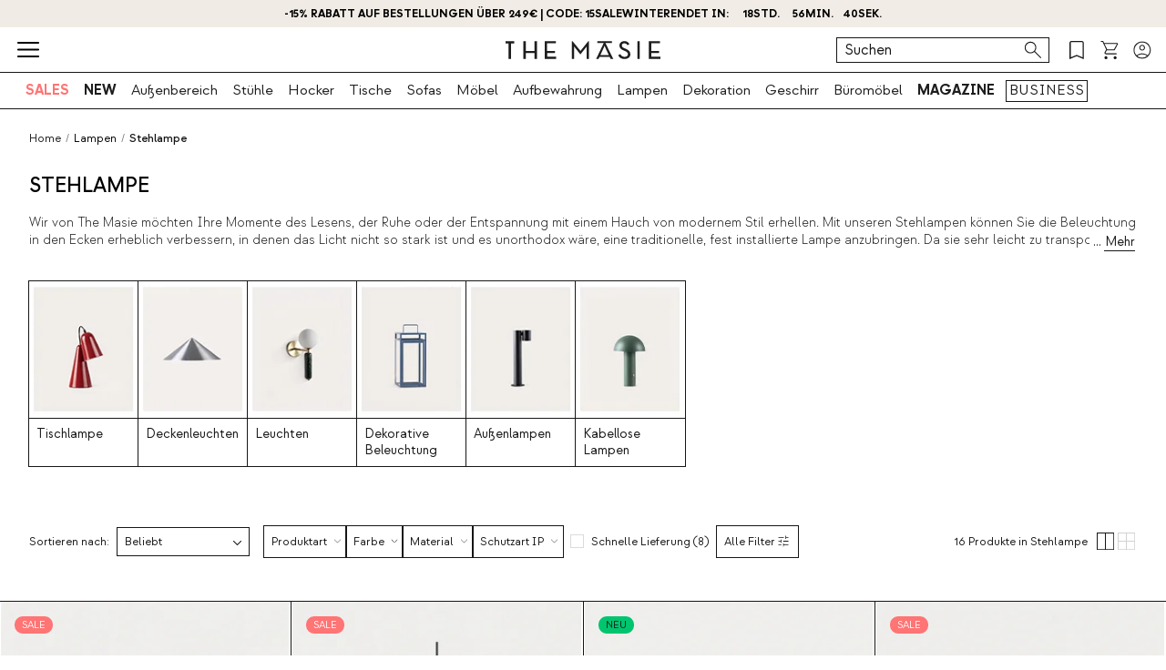

--- FILE ---
content_type: text/html; charset=utf-8
request_url: https://www.themasie.com/de/7539-kaufen-stehlampe
body_size: 32581
content:
<!doctype html>
<html lang="de-de">
<head>
    <meta charset="utf-8" />
    <link rel="preconnect" href="https://direct.dy-api.eu"><link rel="preconnect" href="https://cdn-eu.dynamicyield.com"><link rel="preconnect" href="https://shopping-muse-eu.dynamicyield.com"><link rel="preconnect" href="https://api.themasie.com"><link rel="manifest" href="/themes/smb/manifest_de.json" /><script>window.dataLayer = window.dataLayer || [];function gtag() {dataLayer.push(arguments);}gtag('set', 'url_passthrough', true);gtag('js', new Date())</script><script>function OptanonWrapper() {PixelController.loadScripts();LoaderController.loadPixels();}if ('scrollRestoration' in history) history.scrollRestoration = 'manual';window.contentLoadedCallback = { };window.pxCb = [];window.contentLoaderDelay = 2500;window.delay = true;function contentLoader(cb, priority  = 1, type) {if (priority === 'px') {window.pxCb.push({ cb: cb, type });if (window.OnetrustActiveGroups||window.cookieActiveGroups) LoaderController.loadPixels();}else {if (!window.contentLoadedCallback[priority]) window.contentLoadedCallback[priority] = [];if (priority === 'delay' && window.delay) setTimeout(() => contentLoader(() => {LoaderController.execute(cb);window.delay = false;}), window.contentLoaderDelay);else if (!window.contentLoaded)  window.contentLoadedCallback[priority].push(cb);else LoaderController.execute(cb);}}contentLoader(() => {GtagController.setConsent();}, 1)</script><script>const CoreSettings = Object.assign({bannedError: {'banned-create-account' : 'Sie haben die maximale Anzahl der Anmeldeversuche &uuml;berschritten.','banned-login' : 'Sie haben die maximale Anzahl der Loginversuche &uuml;berschritten.'},viewMoreProducts: "Mehr Produkte anzeigen",priceMsg: "Preis",widthMsg: "Breite cm",heightMsg: "H&ouml;he cm",depthMsg: "Tiefe cm",measuresMsg: "Ma&szlig;e",orMoreMsg: "und mehr",removeFilters: "Filter l&ouml;schen",sortOrderBy: "Sortieren nach:",sortLabelPositionAsc: "Beliebt",sortLabelNameAsc: "Produktname: A bis Z",sortLabelNameDesc: "Produktname: Z bis A",sortLabelStarsDesc: "Kundenbewertungen",sortLabelIsNewDesc: "Neuheiten",sortLabelStockDesc: "Auf Lager",sortLabelStockAsc: "Nicht auf Lager",sortLabelPriceAsc: "Preis (aufsteigend)",sortLabelPriceDesc: "Preis (absteigend)",sortLabelDiscountDesc: "H&ouml;chster Rabatt",moreExtraOptionsMsg: "+ optionen",addToCartMsg : "IN DEN WARENKORB",viewProduct : "Ver producto",moreOptionsMsg : "optionen",cardMoreAttributes: "+ Farben",cardMoreOptions: "+ optionen",cardMoreSizes: "+ Gr&ouml;&szlig;en",cancelMsg: "Cancelar",saveConfigurationMsg: "Guardar configuraci&oacute;n",viewResume: "Ver resumen",tagPreShop: "Pre-compra",googleOauth: {clientId: "535051960426-i04bqlv3r66fshhvabhnof6a8mupj25r.apps.googleusercontent.com",errorOnLogin: 'Fehler bei der Anmeldung mit Google'},titleSliderTabs : "Nicht vergessen:",titleNextQueries: "Das k&ouml;nnte dich interessieren",}, {"ipt":false,"allow2xhImageInSlider":false,"customerCacheKey":"3c7f4e39ec4d5313a2fa491151ecf4cb","breakpoint_sm":768,"breakpoint_md":1200,"breakpoint_lg":2000,"breakpoint_xl":2000,"getInfoTTLMinutes":10,"showPriceWithTax":true,"storeName":"themasie","url_iso_code":"de","isoCode":"de","languageAbbreviation":"de","cookieLifetime":240,"base_url":"https:\/\/www.themasie.com\/de\/","currencyCode":"EUR","currencyCodeNumber":"978","currencySign":"\u20ac","controllerType":"CategoryCoreController","categoryPath":"Lampen\/Stehlampe","showModalNewsLetter":true,"buildVersion":"20260114.07.01","buyWord":"kaufen","isProCategory":false,"currencyPrefix":"","currencySuffix":" \u20ac","klarnaClientId":"ce4e0434-5aa9-58c3-a64e-6f9756212cae","klarnaTesting":false,"hubspotId":"25453800","empathy_initial_sliders_queries":null,"imageRewrites":{"category":"512x634","main":"","thumb":"home_default","list":"512x634","list_2xh":"1024x634"},"programaticaId":false,"empathyAppId":"xthemasie","empathyDomain":"api.empathy.co","imgCfWorker":false,"optimized_svg":true,"vertical":"smb","verticalTheme":"smb","tax":19,"categoryMenuDelay":false,"menuDelay":false,"idShop":213,"closeMenuOnHoverOverlay":"1","use_zoom_swiper":true,"use_vertical_swiper":false,"no_slider_thumbs_swiper":"1","slider_thumbs_per_view_swiper":"6","doofinder_extra":false,"doofinderCardType":false,"df_hashid":null,"dfEmptySearchTerm":"9000-empty","quickSearchMaxResults":"8","quickSearchMaxSuggestions":"6","priceDecimalSeparator":",","priceThousandsSeparator":" ","flowBoxApiKey":false,"flowboxEnabled":false,"priceNbDecimals":2,"defaultFOSession":"v00370907518d4b272fc6707558e3cc9bcde815dc3cfff46f0ec9c1e6d87e57ff01f:x\/yhXphy3pep0vgRaMS6v4f0gGOkwOwzVKCs9ysV+SVltJ6EEKR1Dt5q2CxTWg9ZFEjcVWxibi0NRJscILu94OdIPbpV5NZYb\/FF+Z1POU4=@v5","useCustomConsent":false,"useNewPixelController":true,"showStockRemindStockStatusIds":[],"hideAddToCartStockStatusIds":[],"saveEmailStockRemind":true,"tagsConfig":{"12027":{"n":"pack","bgC":"#1E1E1E","c":"#fff","position":["top","right"]},"12883":{"n":"especial-price","bgC":"#fc6839","c":"#191919"},"13874":{"n":"new","bgC":"#01c46f","c":"#191919"},"14534":{"n":"summer","c":"#191919"},"16083":{"n":"free-shipping","bgC":"#191919","c":"#fff"},"18720":{"n":"early-black","bgC":"#000000","c":"#FFFFFF"},"19257":{"n":"sale","bgC":"#EDFC6F","c":"#000000"},"20950":{"n":"early-black","bgC":"var(--palette__black)","c":"var(--palette__white)"},"21236":{"n":"especial-price","bgC":"#fc6839","c":"#191919"},"21268":{"n":"sale","bgC":"#FF7474","c":"#ffffff"},"22191":{"n":"pack-x2","bgC":"#1E1E1E","c":"#fff","position":["top","right"]},"22196":{"n":"pack-x4","bgC":"#1E1E1E","c":"#fff","position":["top","right"]},"22266":{"n":"quick-ship","bgC":"#bad6fd","c":"#191919"},"25925":{"n":"fakeVertical"},"26694":{"n":"early-black","bgC":"var(--palette__black)","c":"var(--palette__white)"},"26730":{"n":"black-week","bgC":"var(--palette__black)","c":"var(--palette__white)"}},"sliderConfig":{"prev":"<div class='tns-controls__btn-icon-wrapper'><svg class='o-icon  o-icon-chevron-left' xmlns='http:\/\/www.w3.org\/2000\/svg' viewBox='0 0 32 32'><path d='M24.1 1.6L22.8.2 7.9 16l14.9 15.8 1.3-1.4L10.5 16z'\/><\/svg><\/div>","next":"<div class='tns-controls__btn-icon-wrapper'><svg class='o-icon  o-icon-chevron-right' xmlns='http:\/\/www.w3.org\/2000\/svg' viewBox='0 0 32 32'><path d='M9.2.2L7.9 1.6 21.5 16 7.9 30.4l1.3 1.4L24.1 16z'\/><\/svg><\/div>"},"baseDir":"de","basePath":"\/de\/core\/","activeCaptchaOnLogin":true,"captchaV2Key":"6LcrlrcUAAAAALCEr7WWz7pQB0NFFRSmL9Ka_h72","captchaV3Key":"6LdKlrcUAAAAAEW8ufxYjQQdmYahWRZyuM16uCXa","oneTrustDomainId":"b238e459-4e40-4eee-8500-41b788e6d426","searchScrollOffset":"1000","cdn":"https:\/\/cdn.themasie.com\/de\/","maxProductsInLocalStorage":12,"tikTokSourceId":false,"oneTrustDefaultConsent":false,"portalIdVertical":25453800,"formGuidVertical":"66aada47-e8ce-4804-9358-8a5e96b362c1","interestFormId":"3146bcab-2fa2-4874-b05b-656f8901b0d2","interestClearByTypeFormId":"e9bd99ea-2a50-4850-80cd-d5439e9c1032","interestActiveTypes":["wishlist","stock"],"interestSendIntervalMs":20000,"interestLockMaxWaitMs":30000,"nameFieldFormHubspot":"b2c_shop","valueFieldFormHubspot":"THM DE","alwaysLeadsFormHubspotModal":0,"assetsWithIso":"1","dynamicYieldApiKey":false,"hideRelationsIfDyRender":0,"disableGenericSelectorGroup":0,"didomiNoticeId":"X3nUpVUL","didomiKey":"6dec6c00-2b8f-483c-88af-b91235913fe7","routeEcomBff":"https:\/\/api.themasie.com\/api\/ecom-bff\/","doofinderEmpathyPixel":false,"locale":"de_DE","defaultCustomerPriceGroupId":"3","searchDebounce":"500","enabledValidateVATBeforeSubmit":false,"countryVatPatterns":"{\r\n    \"belgique\": \"^BE\\\\d{9,10}$\",\r\n    \"france\": \"^FR[A-Z0-9]{2}\\\\d{9}$\",\r\n    \"luxembourg\": \"^LU\\\\d{8}$\",\r\n    \"italia\": \"^(IT)(\\\\d{11}$)\",\r\n    \"austria\": \"^(AT)(U\\\\d{8}$)\",\r\n    \"deutschland\": \"^(DE)([1-9]\\\\d{8}$)\",\r\n    \"nederland\": \"^NL\\\\d{9}B\\\\d{2}$\",\r\n    \"belgie\": \"^BE\\\\d{9,10}$\",\r\n    \"ireland\": \"^(IE)([0-9A-Z\\\\*\\\\+]{7}[A-Z]{1,2}$)\",\r\n    \"polska\": \"^PL\\\\d{10}$\",\r\n    \"portugal\": \"^(PT)(\\\\d{9}$)\"\r\n}","enabledCombinationNotification":false,"environment":"PROD","server":"PKT.WEB04","hideElementsInCard":{"slider":["stock","measures","oldPrice","addToCart"],"grid":["stock","measures","oldPrice"],"checkout":[]},"showIconColumnsListOne":true,"resultsPerPageParam":0,"categoriesExcludedPopupNewsletter":"[]","cmsExcludedPopupNewsletter":"[914]","forceRegisterInAddWishlist":false,"contentPreviewCms":"3224","displayAttrInNameIfForcedPositions":false,"bloomreachToken":false,"allowNativeGABridge":false,"validateAddressField":"1","bloomreachB2BFormId":false,"functionalityDynamicSlider":"{}","G4Ids":["G-B3XMBK9YJ6"],"categoryId":7539,"categoryBreadcrumbUnified":[{"id":"7206","name":"Lampen","rewrite":"lampen"},{"id":"7539","name":"Stehlampe","rewrite":"stehlampe"}],"categoryUnifiedName":"Stehlampe","breadcrumbUnified":["Lampen","Stehlampe"]});var OnePageCheckoutSettings = {debounceTime : 500,shipping: "",payment: ""};var stockMessageSettings = {inStock : 'Verf&uuml;gbarkeit',lastUnit : 'Letzte Einheiten',reserve : 'Reservieren',inDemand : 'Lieferung in 10 Tagen'};var zoomMessageSettings = {informationMsg : 'Fahre mit der Maus &uuml;ber das Bild, um es zu vergr&ouml;&szlig;ern.',lightboxMsg: 'Zum Vergr&ouml;&szlig;ern auf das Bild klicken',informationMsgMobile: 'Klicke oder zoome mit zwei Fingern, um das Bild zu vergr&ouml;&szlig;ern.'};var order = {isFirstOrder: false,shipping: null,paymentType: null};const SequraConfig = {minPrice : null,maxPrice : null,};const pwaMessageModal = {doYouWantBeHappy : 'M&ouml;chtest du dir das Gl&uuml;ck nach Hause holen?',saveUsInYouScreen: 'Speichere uns auf deinem Bildschirm!',yes: 'Ja',no: 'Nein'};contentLoader(function () {CoreAjax.retryAjaxMessage = 'Die Anfrage ist fehlgeschlagen. Noch einmal versuchen?';CoreAjax.titleAjaxRetry = 'Die Anfrage ist fehlgeschlagen';CoreAjax.retryBtn = 'Erneut versuchen';CoreAjax.netError = 'Verbindungsfehler	';CoreTools.defaultConfirmTitle = 'Best&auml;tigung erforderlich';CoreTools.acceptModalBtn = 'Einverstanden';CoreTools.closeModalBtn = 'Schliessen';CoreTools.tplDir = '/themes/';AuthenticationController.messageCaptchaError = 'Sie m&uuml;ssen das Captcha ausf&uuml;llen, bevor Sie fortfahren k&ouml;nnen.';AuthenticationController.noMoreAttemptsMessage = 'Sie haben keine Versuche mehr, Sie m&uuml;ssen 24 Stunden warten, um es erneut zu versuchen.	';AuthenticationController.remainingAttempsMessage = 'Verbleibende Versuche:	';AuthenticationController.createAccountBannedMessage = 'Die maximale Anzahl der Versuche, ein Konto zu erstellen, wurde &uuml;berschritten, Sie k&ouml;nnen es innerhalb von 1 Tag erneut versuchen.	';AuthenticationController.logginBannedMessage = 'Du hast die maximale Anzahl der erlaubten Anmeldeversuche &uuml;berschritten, du kannst es an einem Tag noch einmal versuchen.	';AuthenticationController.confirmationMailSendedMsg = "Es wurde eine Best&auml;tigungs-E-Mail gesendet, um Ihr Passwort zur&uuml;ckzusetzen.";});</script>
<style>:root {--currency__sign--after:'€';}</style><script>window.addEventListener("pageshow", e => {sessionStorage.setItem('cameFromBack', e.persisted ? 'true' : 'false');});</script><script>const requestGetInfo = () =>  fetch('/de/core/header/ajax?&action=ajaxGetInfo').then(r => r.json()).then(r => contentLoader(() => HeaderController.getInfo(r), 10));try {const storedInfo = JSON.parse(localStorage.getItem("GET_INFO_"+CoreSettings.idShop));const { expires, version, isLogged} = storedInfo;if (expires < Date.now() || version != CoreSettings.buildVersion || !((isLogged  && /logged=1/.test(document.cookie)) || (!isLogged && !/logged=1/.test(document.cookie)))) requestGetInfo();else contentLoader(() => HeaderController.getInfo(storedInfo.data, false))} catch (err) {requestGetInfo();}</script><script defer src="/de/core/assets/js/bundle/bundle-smb.min.js?v=20260114.07.01"></script><script defer src="/de/core-processed-js/core/controllers/front/Empathy/EmpathyLoader.min.js?v=20260114.07.01"></script><script defer src="/de/core-processed-js/core/controllers/front/Category/CategoryController.min.js?v=20260114.07.01"></script><script defer src="/de/core-processed-js/core/controllers/front/SearchV2/js/SearchV2Controller.min.js?v=20260114.07.01"></script><link rel="stylesheet"  href="/de/themes/smb/css/common-smb.css?v=20260114.07.01"><link rel="stylesheet"  href="/de/themes/smb/css/plp-smb.css?v=20260114.07.01"><link rel="stylesheet"  href="/de/themes/smb/css/utilities.css?v=20260114.07.01"><link rel="preload" href="/fonts/Strawford-Regular.woff2" as="font" type="font/woff2" crossorigin><link rel="preload" href="/fonts/Strawford-Medium.woff2" as="font" type="font/woff2" crossorigin><link rel="preload" href="/fonts/Strawford-MediumItalic.woff2" as="font" type="font/woff2" crossorigin><link rel="preload" href="/fonts/Strawford-Bold.woff2" as="font" type="font/woff2" crossorigin><link rel="preload" href="/fonts/Strawford-Light.woff2" as="font" type="font/woff2" crossorigin><link rel="preload" href="/fonts/Strawford-RegularItalic.woff2" as="font" type="font/woff2" crossorigin><style>@font-face {font-family: 'Strawford';font-weight: 300;font-display: swap;src: url(/fonts/Strawford-Light.woff2) format('woff2');}@font-face {font-family: 'Strawford';font-weight: 400;font-display: swap;src: url(/fonts/Strawford-Regular.woff2) format('woff2');}@font-face {font-family: 'Strawford';font-weight: 400;font-style: italic;font-display: swap;src: url(/fonts/Strawford-RegularItalic.woff2) format('woff2');}@font-face {font-family: 'Strawford';font-weight: 500;font-display: swap;src: url(/fonts/Strawford-Medium.woff2) format('woff2');}@font-face {font-family: 'Strawford';font-weight: 500;font-display: swap;font-style: italic;src: url(/fonts/Strawford-MediumItalic.woff2) format('woff2');}@font-face {font-family: 'Strawford';font-weight: 600;font-display: swap;src: url(/fonts/Strawford-Bold.woff2) format('woff2');}</style>
<title>Designer stehlampen online kaufen  - themasie.com</title>

<link rel="shortcut icon" type="image/x-icon" href="/de/img/favicon-186.ico?1435573739" />


    <meta name="title" content="Designer stehlampen online kaufen " />
    <meta name="description" content="Kreieren Sie eine gemütliche Atmosphäre mit unseren modernen Designer-Stehlampen. Ideal für jede Ecke des Hauses. ✅ Neueste Trends ✅ Bester Preis" />
    <meta name="robots" content="index,follow" />
<meta name="robots" content="max-image-preview:large">
<meta name="viewport" content="width=device-width, minimum-scale=0.25, initial-scale=1.0" />
<meta name="mobile-web-app-capable" content="yes" />




<meta name="apple-mobile-web-app-status-bar-style" content="#EFBF81">
<link rel="apple-touch-icon" sizes="180x180" href="https://cdn.themasie.com/img/core/smb/favicon/apple-touch-icon.png?v=1622622597">
<link rel="icon" type="image/png" sizes="32x32" href="https://cdn.themasie.com/img/core/smb/favicon/favicon-32x32.png?v=1622622597">
<link rel="icon" type="image/png" sizes="16x16" href="https://cdn.themasie.com/img/core/smb/favicon/favicon-16x16.png?v=1622622597">
<link rel="mask-icon" href="https://cdn.themasie.com/img/core/smb/favicon/safari-pinned-tab.svg?v=1622622597" color="#000000">

<meta name="msapplication-navbutton-color" content="#EFBF81">
<meta name="msapplication-TileColor" content="#000000">
<meta name="msapplication-config" content="https://cdn.themasie.com/img/core/smb/favicon/browserconfig.xml?v=1622631741">

<meta name="theme-color" content="#EFBF81">








<meta property="og:title" content="Designer stehlampen online kaufen ">
<meta property="og:type" content="website">
<meta property="og:description" content="Kreieren Sie eine gemütliche Atmosphäre mit unseren modernen Designer-Stehlampen. Ideal für jede Ecke des Hauses. ✅ Neueste Trends ✅ Bester Preis">
<meta property="og:url" content="https://www.themasie.com/de/7539-kaufen-stehlampe">
<meta property="og:image" content="https://cdn.themasie.com/de/4647947-large_default/stehlampe.jpg">
<meta property="og:image:width" content="" />
<meta property="og:image:height" content="" />


<meta name="twitter:card" content="https://cdn.themasie.com/de/4647947-large_default/stehlampe.jpg">
<meta name="twitter:site" content="https://www.themasie.com/de/7539-kaufen-stehlampe">

<meta name="twitter:title" content="Designer stehlampen online kaufen ">
<meta name="twitter:description" content="Kreieren Sie eine gemütliche Atmosphäre mit unseren modernen Designer-Stehlampen. Ideal für jede Ecke des Hauses. ✅ Neueste Trends ✅ Bester Preis">
<meta name="twitter:image" content="https://cdn.themasie.com/de/4647947-large_default/stehlampe.jpg">
                <link rel="canonical" href="https://www.themasie.com/de/7539-kaufen-stehlampe"/>

             <link rel="next" href="https://www.themasie.com/de/7539-kaufen-stehlampe" /> 
        <link rel="alternate" hreflang="es-ES" href="https://www.themasie.com/es/7539-comprar-lamparas-de-pie"/>
    <link rel="alternate" hreflang="de" href="https://www.themasie.com/de/7539-kaufen-stehlampe"/>
    <link rel="alternate" hreflang="fr" href="https://www.themasie.com/fr/7539-acheter-lampadaires"/>
    <link rel="alternate" hreflang="it-IT" href="https://www.themasie.com/it/7539-acquistare-lampada-da-terra"/>
    <link rel="alternate" hreflang="pt-PT" href="https://www.themasie.com/pt/7539-comprar-candeeiros-de-pe"/>
    <link rel="alternate" hreflang="en-GB" href="https://www.themasie.com/uk/7539-buy-standing-lamps"/>
<script type="application/ld+json">{"@context" : "https://schema.org","@type" : "Organization","name" : "Thm DE","url" : "https://www.themasie.com/de/","logo" : {"@type": "ImageObject","url": "https://cdn.themasie.com/de/img/themasie.png"},"sameAs": ["https://www.themasie.com/es/","https://www.themasie.com/fr/","https://www.themasie.com/it/","https://www.themasie.com/pt/","https://www.themasie.com/uk/","https://www.instagram.com/themasie.design/","https://www.facebook.com/themasie.design/","https://es.pinterest.com/themasiedesign/","https://open.spotify.com/user/th9i1vtpjg7m0gruezqr8zctz?si=aeada17adb0d43e2","https://www.linkedin.com/company/themasie","https://www.tiktok.com/@themasie.design"]}</script><script type="application/ld+json">{"@context":"https://schema.org","@type": "CollectionPage","isPartOf": {"@type":"WebSite","url":  "https://www.themasie.com/de/","name": "The Masie DE","image": {"@type": "ImageObject","url": "https://cdn.themasie.com/de/img/themasie.png"}},"name": "Designer stehlampen online kaufen","description": "Kreieren Sie eine gemütliche Atmosphäre mit unseren modernen Designer-Stehlampen. Ideal für jede Ecke des Hauses. ✅ Neueste Trends ✅ Bester Preis","url":  "https://www.themasie.com/de/7539-kaufen-stehlampe","inLanguage": "","potentialAction": {"@type": "SearchAction","target": {"@type": "EntryPoint","urlTemplate": "https://www.themasie.com/de/results?q={search_term_string}"},"query-input": "required name=search_term_string"}}</script><script type="application/ld+json">{"@context": "https://schema.org","@type": "ItemList","name": "Stehlampe","description": "Wir von The Masie möchten Ihre Momente des Lesens, der Ruhe oder der Entspannung mit einem Hauch von modernem Stil erhellen. Mit unseren Stehlampen können Sie die Beleuchtung in den Ecken erheblich verbessern, in denen das Licht nicht so stark ist und es unorthodox wäre, eine traditionelle, fest installierte Lampe anzubringen. Da sie sehr leicht zu transportieren sind, können sie auch als Zusatzleuchte eingesetzt werden. Unsere neuesten Kollektionen spiegeln den modernen Lebensstil mit raffinierten Linien, einem minimalistischen Ansatz und leuchtenden Farben wider. Ergänzen Sie Ihr Sofa oder Ihren Couchtisch für einzigartige Kombinationen mit unseren Stehlampen.","url": "https://www.themasie.com/de/7539-kaufen-stehlampe","numberOfItems": 16,"itemListOrder": "ItemListUnordered","itemListElement": [{"@type": "ListItem","position": 1,"item": {"@type":"Product","sku":"133735-294698-de","url":"https:\/\/www.themasie.com\/de\/kaufen-stehlampe\/133735-eisen-stehleuchte-o505-cm-seta.html?id_c=294698","mpn":"8400000133735","image":"https:\/\/cdn.themasie.com\/de\/4646988\/eisen-stehleuchte-o505-cm-seta.jpg","name":"Stehleuchte aus Metall (\u00d850,5 cm) Seta","color":"Gr\u00fcn Sage","brand":{"@type":"Brand","name":"Thm DE"},"category":{"@context":"https:\/\/schema.org\/","@type":"Thing","url":"https:\/\/www.themasie.com\/de\/7539-kaufen-stehlampe","name":"Stehlampe"},"offers":{"@type":"Offer","priceCurrency":"EUR","url":"https:\/\/www.themasie.com\/de\/kaufen-stehlampe\/133735-eisen-stehleuchte-o505-cm-seta.html?id_c=294698","price":"214.95","itemCondition":"https:\/\/schema.org\/NewCondition","availability":"https:\/\/schema.org\/BackOrder","priceSpecification":{"@type":"PriceSpecification","price":264.95,"priceCurrency":"EUR"}}}},{"@type": "ListItem","position": 2,"item": {"@type":"Product","sku":"72059-541795-de","url":"https:\/\/www.themasie.com\/de\/kaufen-stehlampe\/72059-stehleuchte-pendala.html?id_c=541795","mpn":"8400000072059","image":"https:\/\/cdn.themasie.com\/de\/4647433\/stehleuchte-pendala.jpg","name":"Stehlampe aus Samt Pendala","color":"Gelb Mango","brand":{"@type":"Brand","name":"Thm DE"},"category":{"@context":"https:\/\/schema.org\/","@type":"Thing","url":"https:\/\/www.themasie.com\/de\/7539-kaufen-stehlampe","name":"Stehlampe"},"offers":{"@type":"Offer","priceCurrency":"EUR","url":"https:\/\/www.themasie.com\/de\/kaufen-stehlampe\/72059-stehleuchte-pendala.html?id_c=541795","price":"80.95","itemCondition":"https:\/\/schema.org\/NewCondition","availability":"https:\/\/schema.org\/BackOrder","priceSpecification":{"@type":"PriceSpecification","price":199.95,"priceCurrency":"EUR"}}}},{"@type": "ListItem","position": 3,"item": {"@type":"Product","sku":"203401-592891-de","url":"https:\/\/www.themasie.com\/de\/kaufen-kabellose-lampen\/203401-kabellose-dimmbare-led-stehleuchte-fur-den-aussenbereich-gavi.html?id_c=592891","mpn":"8400000203401","image":"https:\/\/cdn.themasie.com\/de\/4784768\/kabellose-dimmbare-led-stehleuchte-fur-den-aussenbereich-gavi.jpg","name":"Kabellose Dimmbare LED-Stehleuchte F\u00fcr den Au\u00dfenbereich Gavi","color":"Gr\u00fcn Nori","brand":{"@type":"Brand","name":"Thm DE"},"category":{"@context":"https:\/\/schema.org\/","@type":"Thing","url":"https:\/\/www.themasie.com\/de\/7539-kaufen-stehlampe","name":"Stehlampe"},"offers":{"@type":"Offer","priceCurrency":"EUR","url":"https:\/\/www.themasie.com\/de\/kaufen-kabellose-lampen\/203401-kabellose-dimmbare-led-stehleuchte-fur-den-aussenbereich-gavi.html?id_c=592891","price":"39.95","itemCondition":"https:\/\/schema.org\/NewCondition","availability":"https:\/\/schema.org\/InStock"}}},{"@type": "ListItem","position": 4,"item": {"@type":"Product","sku":"167756-385520-de","url":"https:\/\/www.themasie.com\/de\/kaufen-stehlampe\/167756-spharische-dimmbare-led-stehleuchte-aus-metall-samil.html?id_c=385520","mpn":"8400000167756","image":"https:\/\/cdn.themasie.com\/de\/4648157\/spharische-dimmbare-led-stehleuchte-aus-metall-samil.jpg","name":"Sph\u00e4rische Dimmbare LED-Stehleuchte aus Metall Samil","color":"Goldgelb","brand":{"@type":"Brand","name":"Thm DE"},"category":{"@context":"https:\/\/schema.org\/","@type":"Thing","url":"https:\/\/www.themasie.com\/de\/7539-kaufen-stehlampe","name":"Stehlampe"},"offers":{"@type":"Offer","priceCurrency":"EUR","url":"https:\/\/www.themasie.com\/de\/kaufen-stehlampe\/167756-spharische-dimmbare-led-stehleuchte-aus-metall-samil.html?id_c=385520","price":"52.95","itemCondition":"https:\/\/schema.org\/NewCondition","availability":"https:\/\/schema.org\/InStock","priceSpecification":{"@type":"PriceSpecification","price":92.95,"priceCurrency":"EUR"}}}},{"@type": "ListItem","position": 5,"item": {"@type":"Product","sku":"173013-405063-de","url":"https:\/\/www.themasie.com\/de\/kaufen-stehlampe\/173013-eneas-stehlampe-aus-metall.html?id_c=405063","mpn":"8400000173013","image":"https:\/\/cdn.themasie.com\/de\/4648063\/eneas-stehlampe-aus-metall.jpg","name":"Eneas Stehlampe aus Metall","color":"Chrom","brand":{"@type":"Brand","name":"Thm DE"},"category":{"@context":"https:\/\/schema.org\/","@type":"Thing","url":"https:\/\/www.themasie.com\/de\/7539-kaufen-stehlampe","name":"Stehlampe"},"offers":{"@type":"Offer","priceCurrency":"EUR","url":"https:\/\/www.themasie.com\/de\/kaufen-stehlampe\/173013-eneas-stehlampe-aus-metall.html?id_c=405063","price":"139.95","itemCondition":"https:\/\/schema.org\/NewCondition","availability":"https:\/\/schema.org\/BackOrder","priceSpecification":{"@type":"PriceSpecification","price":184.95,"priceCurrency":"EUR"}}}},{"@type": "ListItem","position": 6,"item": {"@type":"Product","sku":"172922-404892-de","url":"https:\/\/www.themasie.com\/de\/kaufen-stehlampe\/172922-amun-stehlampe-aus-metall.html?id_c=404892","mpn":"8400000172922","image":"https:\/\/cdn.themasie.com\/de\/4647387\/amun-stehlampe-aus-metall.jpg","name":"Amun Stehlampe aus Metall","color":"Orange Terra","brand":{"@type":"Brand","name":"Thm DE"},"category":{"@context":"https:\/\/schema.org\/","@type":"Thing","url":"https:\/\/www.themasie.com\/de\/7539-kaufen-stehlampe","name":"Stehlampe"},"offers":{"@type":"Offer","priceCurrency":"EUR","url":"https:\/\/www.themasie.com\/de\/kaufen-stehlampe\/172922-amun-stehlampe-aus-metall.html?id_c=404892","price":"62.95","itemCondition":"https:\/\/schema.org\/NewCondition","availability":"https:\/\/schema.org\/InStock","priceSpecification":{"@type":"PriceSpecification","price":74.95,"priceCurrency":"EUR"}}}},{"@type": "ListItem","position": 7,"item": {"@type":"Product","sku":"133735-294700-de","url":"https:\/\/www.themasie.com\/de\/kaufen-stehlampe\/133735-eisen-stehleuchte-o505-cm-seta.html?id_c=294700","mpn":"8400000133735","image":"https:\/\/cdn.themasie.com\/de\/4647017\/eisen-stehleuchte-o505-cm-seta.jpg","name":"Stehleuchte aus Metall (\u00d850,5 cm) Seta","color":"Blau Sapphire","brand":{"@type":"Brand","name":"Thm DE"},"category":{"@context":"https:\/\/schema.org\/","@type":"Thing","url":"https:\/\/www.themasie.com\/de\/7539-kaufen-stehlampe","name":"Stehlampe"},"offers":{"@type":"Offer","priceCurrency":"EUR","url":"https:\/\/www.themasie.com\/de\/kaufen-stehlampe\/133735-eisen-stehleuchte-o505-cm-seta.html?id_c=294700","price":"214.95","itemCondition":"https:\/\/schema.org\/NewCondition","availability":"https:\/\/schema.org\/BackOrder","priceSpecification":{"@type":"PriceSpecification","price":264.95,"priceCurrency":"EUR"}}}},{"@type": "ListItem","position": 8,"item": {"@type":"Product","sku":"172943-404943-de","url":"https:\/\/www.themasie.com\/de\/kaufen-stehlampe\/172943-caira-stehlampe-aus-metall.html?id_c=404943","mpn":"8400000172943","image":"https:\/\/cdn.themasie.com\/de\/4647808\/caira-stehlampe-aus-metall.jpg","name":"Caira Stehlampe aus Metall","color":"Goldgelb","brand":{"@type":"Brand","name":"Thm DE"},"category":{"@context":"https:\/\/schema.org\/","@type":"Thing","url":"https:\/\/www.themasie.com\/de\/7539-kaufen-stehlampe","name":"Stehlampe"},"offers":{"@type":"Offer","priceCurrency":"EUR","url":"https:\/\/www.themasie.com\/de\/kaufen-stehlampe\/172943-caira-stehlampe-aus-metall.html?id_c=404943","price":"74.95","itemCondition":"https:\/\/schema.org\/NewCondition","availability":"https:\/\/schema.org\/BackOrder","priceSpecification":{"@type":"PriceSpecification","price":84.95,"priceCurrency":"EUR"}}}},{"@type": "ListItem","position": 9,"item": {"@type":"Product","sku":"172922-404902-de","url":"https:\/\/www.themasie.com\/de\/kaufen-stehlampe\/172922-amun-stehlampe-aus-metall.html?id_c=404902","mpn":"8400000172922","image":"https:\/\/cdn.themasie.com\/de\/4647387\/amun-stehlampe-aus-metall.jpg","name":"Amun Stehlampe aus Metall","color":"Chrom","brand":{"@type":"Brand","name":"Thm DE"},"category":{"@context":"https:\/\/schema.org\/","@type":"Thing","url":"https:\/\/www.themasie.com\/de\/7539-kaufen-stehlampe","name":"Stehlampe"},"offers":{"@type":"Offer","priceCurrency":"EUR","url":"https:\/\/www.themasie.com\/de\/kaufen-stehlampe\/172922-amun-stehlampe-aus-metall.html?id_c=404902","price":"92.95","itemCondition":"https:\/\/schema.org\/NewCondition","availability":"https:\/\/schema.org\/BackOrder"}}},{"@type": "ListItem","position": 10,"item": {"@type":"Product","sku":"133735-278513-de","url":"https:\/\/www.themasie.com\/de\/kaufen-stehlampe\/133735-eisen-stehleuchte-o505-cm-seta.html?id_c=278513","mpn":"8400000133735","image":"https:\/\/cdn.themasie.com\/de\/4646915\/eisen-stehleuchte-o505-cm-seta.jpg","name":"Stehleuchte aus Metall (\u00d850,5 cm) Seta","color":"Rot Brick","brand":{"@type":"Brand","name":"Thm DE"},"category":{"@context":"https:\/\/schema.org\/","@type":"Thing","url":"https:\/\/www.themasie.com\/de\/7539-kaufen-stehlampe","name":"Stehlampe"},"offers":{"@type":"Offer","priceCurrency":"EUR","url":"https:\/\/www.themasie.com\/de\/kaufen-stehlampe\/133735-eisen-stehleuchte-o505-cm-seta.html?id_c=278513","price":"209.95","itemCondition":"https:\/\/schema.org\/NewCondition","availability":"https:\/\/schema.org\/BackOrder","priceSpecification":{"@type":"PriceSpecification","price":264.95,"priceCurrency":"EUR"}}}},{"@type": "ListItem","position": 11,"item": {"@type":"Product","sku":"96747-189831-de","url":"https:\/\/www.themasie.com\/de\/kaufen-leuchten\/96747-stehlampe-aus-aluminium-dreas.html?id_c=189831","mpn":"8400000096747","image":"https:\/\/cdn.themasie.com\/de\/4648186\/stehlampe-aus-aluminium-dreas.jpg","name":"Dreas Au\u00dfenstehleuchte aus Metall","color":"Schwarz","brand":{"@type":"Brand","name":"Thm DE"},"category":{"@context":"https:\/\/schema.org\/","@type":"Thing","url":"https:\/\/www.themasie.com\/de\/7539-kaufen-stehlampe","name":"Stehlampe"},"offers":{"@type":"Offer","priceCurrency":"EUR","url":"https:\/\/www.themasie.com\/de\/kaufen-leuchten\/96747-stehlampe-aus-aluminium-dreas.html?id_c=189831","price":"40.95","itemCondition":"https:\/\/schema.org\/NewCondition","availability":"https:\/\/schema.org\/InStock","priceSpecification":{"@type":"PriceSpecification","price":44.95,"priceCurrency":"EUR"}}}},{"@type": "ListItem","position": 12,"item": {"@type":"Product","sku":"172983-405033-de","url":"https:\/\/www.themasie.com\/de\/kaufen-stehlampe\/172983-dasha-metall-stehlampe.html?id_c=405033","mpn":"8400000172983","image":"https:\/\/cdn.themasie.com\/de\/4647545\/dasha-metall-stehlampe.jpg","name":"Dasha Metall-Stehlampe","color":"Noir Obsidian","brand":{"@type":"Brand","name":"Thm DE"},"category":{"@context":"https:\/\/schema.org\/","@type":"Thing","url":"https:\/\/www.themasie.com\/de\/7539-kaufen-stehlampe","name":"Stehlampe"},"offers":{"@type":"Offer","priceCurrency":"EUR","url":"https:\/\/www.themasie.com\/de\/kaufen-stehlampe\/172983-dasha-metall-stehlampe.html?id_c=405033","price":"99.95","itemCondition":"https:\/\/schema.org\/NewCondition","availability":"https:\/\/schema.org\/BackOrder","priceSpecification":{"@type":"PriceSpecification","price":149.95,"priceCurrency":"EUR"}}}},{"@type": "ListItem","position": 13,"item": {"@type":"Product","sku":"172943-404953-de","url":"https:\/\/www.themasie.com\/de\/kaufen-stehlampe\/172943-caira-stehlampe-aus-metall.html?id_c=404953","mpn":"8400000172943","image":"https:\/\/cdn.themasie.com\/de\/4647808\/caira-stehlampe-aus-metall.jpg","name":"Caira Stehlampe aus Metall","color":"Chrom","brand":{"@type":"Brand","name":"Thm DE"},"category":{"@context":"https:\/\/schema.org\/","@type":"Thing","url":"https:\/\/www.themasie.com\/de\/7539-kaufen-stehlampe","name":"Stehlampe"},"offers":{"@type":"Offer","priceCurrency":"EUR","url":"https:\/\/www.themasie.com\/de\/kaufen-stehlampe\/172943-caira-stehlampe-aus-metall.html?id_c=404953","price":"72.95","itemCondition":"https:\/\/schema.org\/NewCondition","availability":"https:\/\/schema.org\/InStock","priceSpecification":{"@type":"PriceSpecification","price":78.95,"priceCurrency":"EUR"}}}},{"@type": "ListItem","position": 14,"item": {"@type":"Product","sku":"133735-490058-de","url":"https:\/\/www.themasie.com\/de\/kaufen-stehlampe\/133735-eisen-stehleuchte-o505-cm-seta.html?id_c=490058","mpn":"8400000133735","image":"https:\/\/cdn.themasie.com\/de\/4647107\/eisen-stehleuchte-o505-cm-seta.jpg","name":"Stehleuchte aus Metall (\u00d850,5 cm) Seta","color":"Kalkgrau","brand":{"@type":"Brand","name":"Thm DE"},"category":{"@context":"https:\/\/schema.org\/","@type":"Thing","url":"https:\/\/www.themasie.com\/de\/7539-kaufen-stehlampe","name":"Stehlampe"},"offers":{"@type":"Offer","priceCurrency":"EUR","url":"https:\/\/www.themasie.com\/de\/kaufen-stehlampe\/133735-eisen-stehleuchte-o505-cm-seta.html?id_c=490058","price":"119.95","itemCondition":"https:\/\/schema.org\/NewCondition","availability":"https:\/\/schema.org\/InStock","priceSpecification":{"@type":"PriceSpecification","price":264.95,"priceCurrency":"EUR"}}}},{"@type": "ListItem","position": 15,"item": {"@type":"Product","sku":"203401-543384-de","url":"https:\/\/www.themasie.com\/de\/kaufen-kabellose-lampen\/203401-kabellose-dimmbare-led-stehleuchte-fur-den-aussenbereich-gavi.html?id_c=543384","mpn":"8400000203401","image":"https:\/\/cdn.themasie.com\/de\/4644399\/kabellose-dimmbare-led-stehleuchte-fur-den-aussenbereich-gavi.jpg","name":"Kabellose Dimmbare LED-Stehleuchte F\u00fcr den Au\u00dfenbereich Gavi","color":"Rot Tinto","brand":{"@type":"Brand","name":"Thm DE"},"category":{"@context":"https:\/\/schema.org\/","@type":"Thing","url":"https:\/\/www.themasie.com\/de\/7539-kaufen-stehlampe","name":"Stehlampe"},"offers":{"@type":"Offer","priceCurrency":"EUR","url":"https:\/\/www.themasie.com\/de\/kaufen-kabellose-lampen\/203401-kabellose-dimmbare-led-stehleuchte-fur-den-aussenbereich-gavi.html?id_c=543384","price":"39.95","itemCondition":"https:\/\/schema.org\/NewCondition","availability":"https:\/\/schema.org\/InStock"}}},{"@type": "ListItem","position": 16,"item": {"@type":"Product","sku":"167758-385522-de","url":"https:\/\/www.themasie.com\/de\/kaufen-stehlampe\/167758-dimmbare-led-stehleuchte-samil-aus-metall.html?id_c=385522","mpn":"8400000167758","image":"https:\/\/cdn.themasie.com\/de\/4647947\/dimmbare-led-stehleuchte-samil-aus-metall.jpg","name":"Dimmbare LED-Stehleuchte Samil aus Metall","color":"Goldgelb","brand":{"@type":"Brand","name":"Thm DE"},"category":{"@context":"https:\/\/schema.org\/","@type":"Thing","url":"https:\/\/www.themasie.com\/de\/7539-kaufen-stehlampe","name":"Stehlampe"},"offers":{"@type":"Offer","priceCurrency":"EUR","url":"https:\/\/www.themasie.com\/de\/kaufen-stehlampe\/167758-dimmbare-led-stehleuchte-samil-aus-metall.html?id_c=385522","price":"52.95","itemCondition":"https:\/\/schema.org\/NewCondition","availability":"https:\/\/schema.org\/InStock","priceSpecification":{"@type":"PriceSpecification","price":104.95,"priceCurrency":"EUR"}}}}]}</script><script type="application/ld+json">{"@context": "https://schema.org","@type": "BreadcrumbList","itemListElement": [{"@type":"ListItem","position":1,"name":"HOME","item":"https:\/\/www.themasie.com\/de\/"},{"@type":"ListItem","position":2,"name":"Lampen","item":"https:\/\/www.themasie.com\/de\/7206-kaufen-lampen"},{"@type":"ListItem","position":3,"name":"Stehlampe","item":"https:\/\/www.themasie.com\/de\/7539-kaufen-stehlampe"}]}</script>
<script>window.lazySizesConfig = {expand : 1 };window.stripeQuickPurchaseIsActive = true;window.payPalQuickPurchase = {"isActive":true,"clientId":"ARRqX_wBjYUGxRtLysQuqZMrzbjs7YUB62Pe-63rS8yhVRKjisdmpLy1VgSatNvenid16SpnAi2y1Iad","currencyCode":"EUR"};</script>
    <script>
        var sendMsEvent = (event, payload) => {
            fetch("https://api.sklum.com/api/ecom-bff/log/sendEvent", {
                headers :{"Content-Type":"application/json"},
                method: 'POST',
                body: JSON.stringify({
                    event,
                    payload,
                    currentUrl: window.location.href,
                    shopId: CoreSettings.idShop,
                    locale: CoreSettings.locale,
                    server: CoreSettings.server,
                    pageType: CoreSettings.controllerType,
                    buildVersion: CoreSettings.buildVersion,
                    environment: CoreSettings.environment
                })
            }).catch(err => console.log(err))
        }
    </script>


</head>
<body id="categorycore" class="categorycore category-7539 category-stehlampe lang_de">

<div id="page">
    <script>
        const browserWidth = window.innerWidth;
    </script>
    <div class="c-main-nav js-mainNavigation">
        
    </div>

    <header id="header" class="c-header__wrapper  js-siteHeader ">
              <style>
 .c-product-card__image-wrapper:has(.c-product-tag--fakeVertical) img {
  height: 115%;
  width: auto;
  aspect-ratio: 4/5;
  object-fit: none;
  max-width: unset;
  transform: translate(-50%,-50%);
  top: 50%;
  left: 50%;
  position: relative;
 }

 .c-product-tag--fakeVertical {
  display:none;
 }
</style>
<style>

 .c-main-nav__link.is-feature {
  color: var(--main-nav-link__color-featured, #BC1B3D);
 }

 .c-cart-product__wrapper .u-flex-center.u-hidden\@sm--up {
  flex-wrap: wrap;
  justify-content: space-between !important;
 }
 .c-cart-product__wrapper .u-flex-center.u-hidden\@sm--up .c-cart-product__item {
  order: 1;
 }
 .c-cart-product__wrapper .u-flex-center.u-hidden\@sm--up .c-cart-product__details-price {
  margin-top: var(--spacing-xxxs-fixed);
  margin-bottom: var(--spacing-xs-fixed);
 }

 @media (min-width: 412px) {
  .c-cart-product__details-price {
   margin-right: var(--spacing-xs-fixed);
  }
 }
 .c-product-tag--text {
  color: var(--tag__text-color) !important;
 }
 .c-product-tag__text {
  color: var(--tag__text-color);
  text-transform: uppercase;
 }
 .o-mute-button {
  position: absolute;
  bottom: var(--mute-button__position-bottom, 0);
  right: var(--mute-button__position-right, var(--spacing-md-fixed, 16px));
  color: var(--mute-button__color, var(--palette__black));
  z-index: var(--mute-button__z-index, 1);
  --btn__font-size: var(--mute-button__size, 2em);
  --btn__text-color--hover: var(--mute-button__color, var(--palette__black))
 }

 .o-mute-button__muted {
  display: none
 }

 .o-mute-button.is-muted .o-mute-button__unmuted {
  display: none
 }

 .o-mute-button.is-muted .o-mute-button__muted {
  display: initial
 }
 .c-product-card__image {
  height: calc(100% + 2px);
 }


 .c-cart-summary__icon--google-pay {
  font-size: 1.3em;
  width: 100%;
 }

 .c-cart-buy__btn-wrapper > *:not(:last-child) {
  width: 100%;
  border: 1px solid var(--ui__border-color);
 }

 .c-addtocart__quick-buy-wrapper {
  width: 100%;
 }

</style>
<style>

 .is-black.is-featured {
  --main-nav-link__color-featured: var(--palette__white);
  --main-nav-link__bg-color-featured: var(--palette__black);
 }
</style>

<style>
  body.-new .c-product-tag--especial-price, body.-new .c-product-card__price-percent,
 body.-novo .c-product-tag--especial-price, body.-novo .c-product-card__price-percent {
  display: none;
 }
 
 .c-nav-categories__link.c-nav-categories__link--parent[data-subcategory="subcategory9491"],
 .see-nav-cat--11320 {
 	display: none;
 }
</style>                                                                                                                                                                                                                                      <style>
  .cb-promo-slide__content:nth-child(1) {
  background-color: #F1EDE6;
 }
  .cb-promo-slide__content:nth-child(2) {
  background-color: #F1EDE6;
 }
   .cb-promo-slide__content:nth-child(1) {
  color: #000000;
 }
  .cb-promo-slide__content:nth-child(2) {
  color: #000000;
 }
 </style>
 <style>
      :root {
  --banner-seconds: 12s;
 }

  @keyframes slide-transition {
  3% {
   transform: translateX(0);
   opacity: 1;
  }

  59% { transform: translateX( 0 ); opacity: 1; }
  62% { transform: translateX( -100% ); opacity: 0.5; }
  100% {
   transform: translateX(-100%);
   opacity: 0;
  }
 }
 </style>
<div class="cb-promo-slide js-topHeader">                  <a class="cb-promo-slide__content " href="https://www.themasie.com/de/11143-kaufen-sales?lead_source=barra-superior" data-promotion-id="plp_11143" data-promotion-name="15% >349€" data-creative-name="-15% Rabatt auf Bestellungen über 299€" data-creative-slot="promo_newsletter"> <span>-15% Rabatt auf Bestellungen über 249€ | Code: 15SALEWINTER</span>  <div class="cb-promo-slide__countdown js-countdown" data-countdown="2026-01-22 08:59:59"><span class="cb-promo-slide__info  cb-promo-slide__info--finish">Endet in:‎ </span> <span class="cb-promo-slide__info cls_day js-countdown--days">0</span> <span class="cls_day js-countdown--text-days">T.</span>   <span class="cb-promo-slide__info js-countdown--hours">00</span> <span>Std.</span>   <span class="cb-promo-slide__info js-countdown--minutes">00</span> <span>Min.</span>   <span class="cb-promo-slide__info js-countdown--seconds">00</span> <span>Sek.</span></div>  </a>                      <a class="cb-promo-slide__content " href="https://www.themasie.com/de/content/491-newsletter?lead_source=barra-superior" data-promotion-id="cms_491" data-promotion-name="-10% Primera Compra" data-creative-name="-10 % auf Ihre erste Bestellung - Registrieren" data-creative-slot="promo_newsletter"> <span>Erhalten Sie -10% Rabatt, wenn Sie sich jetzt anmelden</span>  </a>  </div>

        <nav class="c-header">
            <div class="c-header__main  js-headerNav">
                <div class="c-nav__main-wrapper js-headerNavBlock">
                    <button class="o-btn c-mobile-nav__toggle js-menuOpen">
                        <svg class="o-icon o-icon-menu c-nav__icon"><use xlink:href='/de/svg/smb.svg?v=260114#icon-menu'></use></svg>
                    </button>
                    <a href="https://www.themasie.com/de/" title="themasie.com" class="c-header__logo-wrapper">
                        <svg class="o-icon o-icon-logo-smb c-header__logo"><use xlink:href='/de/svg/smb.svg?v=260114#icon-logo-smb'></use></svg>
                    </a>
                    <div class="c-nav__icons  c-nav-dropdown__wrapper">
                        
<form  class="c-header__input-search  c-search-block">
    <input class="c-search-block__input js-quick-results-layer-trigger" id="search_block_top_input" placeholder="Suchen" autocomplete="off" type="search" spellcheck="false" readonly>
    <svg class="o-icon  o-icon-search c-nav__icon c-search-block__icon"><use xlink:href='/de/svg/smb.svg?v=260114#icon-search'></use></svg>
</form>
<a href="#" id="search_block_top" data-open-algolia-type="total" class="c-nav__link  c-nav__link--icon c-nav__link--search js-quick-results-layer-trigger u-hidden@md--up">
    <svg class="o-icon  o-icon-search  c-nav__icon"><use xlink:href='/de/svg/smb.svg?v=260114#icon-search'></use></svg>
    <span class="u-visuallyhidden">Suche</span>
</a>



    <span title="Meine Favoriten" data-href="aHR0cHM6Ly93d3cudGhlbWFzaWUuY29tL2RlL2luZGV4LnBocD9jb250cm9sbGVyPXdpc2gtbGlzdC1jb3Jl" class="c-nav__link  c-nav__link--icon c-nav__link--wish js-wishListCount u-link-pointer  js-linkObfuscated">
        <svg class="o-icon  o-icon-fav-empty  c-nav__icon css-wish-empty"><use xlink:href='/de/svg/smb.svg?v=260114#icon-fav-empty'></use></svg>
        <svg class="o-icon  o-icon-fav-filled  c-nav__icon css-wish-filled"><use xlink:href='/de/svg/smb.svg?v=260114#icon-fav-filled'></use></svg>
    </span>



<span title="Warenkorb" data-href="aHR0cHM6Ly93d3cudGhlbWFzaWUuY29tL2RlL3dhcmVua29yYj92aWV3PTE=" class="c-nav__link  c-nav__link--icon  js-navbar-cart u-link-pointer js-linkObfuscated" data-notifications="0">
    <svg class="o-icon  o-icon-cart  c-nav__icon"><use xlink:href='/de/svg/smb.svg?v=260114#icon-cart'></use></svg>
</span>



    <a href="#" title="Login" class="c-nav__link c-nav__link--icon  js-openAuth">
    <span class="c-nav__label">Mein Konto</span>
    <svg class="o-icon  o-icon-user  c-nav__icon"><use xlink:href='/de/svg/smb.svg?v=260114#icon-user'></use></svg>
</a>






                    </div>
                </div>
            </div>
        </nav>
                    <div class="c-nav__main  js-mainNav  u-hidden@md--down">
                    <a  href="https://www.themasie.com/de/11143-kaufen-sales" class="c-nav__link nav-cat--11143  u-text-bold is-feature" data-subtype="plp_11143" data-internal-click="menu_first_level" data-category="category6159">
        SALES
    </a>
    <a  href="https://www.themasie.com/de/11325-kaufen-new" class="c-nav__link nav-cat--11325  u-text-bold" data-subtype="plp_11325" data-internal-click="menu_first_level" data-category="category5853">
        NEW
    </a>
    <a  href="https://www.themasie.com/de/8399-kaufen-gartenmobel" class="c-nav__link nav-cat--8399  " data-subtype="plp_8399" data-internal-click="menu_first_level" data-category="category6155">
        Außenbereich
    </a>
    <a  href="https://www.themasie.com/de/7152-kaufen-stuhle" class="c-nav__link nav-cat--7152  " data-subtype="plp_7152" data-internal-click="menu_first_level" data-category="category1933">
        Stühle
    </a>
    <a  href="https://www.themasie.com/de/7161-kaufen-hocker" class="c-nav__link nav-cat--7161  " data-subtype="plp_7161" data-internal-click="menu_first_level" data-category="category7143">
        Hocker
    </a>
    <a  href="https://www.themasie.com/de/7170-kaufen-tische" class="c-nav__link nav-cat--7170  " data-subtype="plp_7170" data-internal-click="menu_first_level" data-category="category1951">
        Tische
    </a>
    <a  href="https://www.themasie.com/de/7188-kaufen-couch-und-sessel" class="c-nav__link nav-cat--7188  " data-subtype="plp_7188" data-internal-click="menu_first_level" data-category="category1969">
        Sofas
    </a>
    <a  href="https://www.themasie.com/de/7179-kaufen-mobel" class="c-nav__link nav-cat--7179  " data-subtype="plp_7179" data-internal-click="menu_first_level" data-category="category1960">
        Möbel
    </a>
    <a  href="https://www.themasie.com/de/12305-kaufen-mobel-zum-speichern" class="c-nav__link nav-cat--12305  " data-subtype="plp_12305" data-internal-click="menu_first_level" data-category="category15876">
        Aufbewahrung
    </a>
    <a  href="https://www.themasie.com/de/7206-kaufen-lampen" class="c-nav__link nav-cat--7206  " data-subtype="plp_7206" data-internal-click="menu_first_level" data-category="category1978">
        Lampen
    </a>
    <a  href="https://www.themasie.com/de/7215-kaufen-dekoration" class="c-nav__link nav-cat--7215  " data-subtype="plp_7215" data-internal-click="menu_first_level" data-category="category6671">
        Dekoration
    </a>
    <a  href="https://www.themasie.com/de/23574-kaufen-geschirr" class="c-nav__link nav-cat--23574  " data-subtype="plp_23574" data-internal-click="menu_first_level" data-category="category15921">
        Geschirr
    </a>
    <a  href="https://www.themasie.com/de/11635-kaufen-buromobel" class="c-nav__link nav-cat--11635  " data-subtype="plp_11635" data-internal-click="menu_first_level" data-category="category6662">
        Büromöbel
    </a>
    <a  href="https://www.themasie.com/de/content/1734-magazine-index" class="c-nav__link  nav-cms--1734 u-text-bold" data-subtype="cms_1734" data-internal-click="menu_first_level" data-category="category11992">
        MAGAZINE
    </a>
    <a  href="https://www.themasie.com/de/content/914-profesionales" class="c-nav__link  nav-cms--914 has-frame u-text-uppercase" data-subtype="cms_914" data-internal-click="menu_first_level" data-category="category15980">
        BUSINESS
    </a>

            </div>
                <div class="c-alert js-showMsgFixed" style="display: none"></div>
    </header>
    <div class="c-alert js-showMsg" style="display: none"></div>
    <div class="c-quick-search js-quick-results-target"></div>

    
    <script>const h = document.querySelector('.js-headerNav');let hh = parseInt(h.scrollHeight);document.documentElement.style.setProperty('--header__height', hh + 'px');window.headerHeight = hh;</script>
    

    <div class="c-header__input-search  c-header__wrapper-algolia  c-header__wrapper-algolia--mobile   u-link-quiet   u-hidden  js-algolia-input js-algolia-input-mobile"></div>

    <div id="doofinder__wrapper" class="js-algolia-target" style="position: relative;"></div>

    <div class="columns-container  o-layout__main  js-mainContainer"><div>

            



    
    
    
                        
<div class="l-category-page__top"><nav class="c-breadcrumb" aria-label="Breadcrumb">
    <ul class="u-list-unstyled u-list-horizontal c-breadcrumb__list">
        <li class="c-breadcrumb__list-item  u-flex-center">
            <a class="c-breadcrumb__link  u-flex-center" href="https://www.themasie.com/de/" title="Home">
                Home
            </a>
            <span class="c-breadcrumb__separator">/</span>
        </li>

                    <li class="c-breadcrumb__list-item js-breadcrumb-item" data-category="7206">
                                                        <a title="Lampen" href="https://www.themasie.com/de/7206-kaufen-lampen" class="c-breadcrumb__text  c-breadcrumb__text--link">
                        <span class="breadcrumb__text">Lampen</span>
                    </a>
                            </li>
                    <li class="c-breadcrumb__list-item js-breadcrumb-item" data-category="7539">
                                                            <span class="c-breadcrumb__separator">/</span>
                                        <span class="c-breadcrumb__text" aria-current="page">
                        <span class="breadcrumb__text">Stehlampe</span>
                    </span>
                            </li>
            </ul>
</nav>
<div class="c-category-description"><h1 class="c-category-description__title">Stehlampe </h1><div id="category_description_full" class="c-category-description__text c-category-description__text--truncate js-linkMore" data-view-more="Mehr"><p>Wir von The Masie möchten Ihre Momente des Lesens, der Ruhe oder der Entspannung mit einem Hauch von modernem Stil erhellen. Mit unseren Stehlampen können Sie die Beleuchtung in den Ecken erheblich verbessern, in denen das Licht nicht so stark ist und es unorthodox wäre, eine traditionelle, fest installierte Lampe anzubringen. Da sie sehr leicht zu transportieren sind, können sie auch als Zusatzleuchte eingesetzt werden. Unsere neuesten Kollektionen spiegeln den modernen Lebensstil mit raffinierten Linien, einem minimalistischen Ansatz und leuchtenden Farben wider. Ergänzen Sie Ihr Sofa oder Ihren Couchtisch für einzigartige Kombinationen mit unseren Stehlampen.</p></div></div>                                                                                                 <div class="c-categories-links">
    <nav id="category_list" class="c-categories-links__list  u-list-unstyled  js-product-list js-scroll-filter-category" data-nlist="6">

                        <a title="Tischlampe" href="https://www.themasie.com/de/7557-kaufen-tischlampe" class="c-categories-links__item  c-categories-links__item-cat--7557  " data-nproducts="39" data-internal-click="menu_subcategories"  data-subtype="plp_7557">
                                        
            <img width="120" height="120" src="https://cdn.themasie.com/de/c/7557-home_default/tischlampe.jpg?v=1751020683" alt="Tischlampe" class="o-product-image  c-categories-links__img ">

                <span class="c-categories-links__title">Tischlampe</span>

                    </a>
        
                                    <a title="Deckenleuchten" href="https://www.themasie.com/de/7548-kaufen-deckenleuchten" class="c-categories-links__item  c-categories-links__item-cat--7548  " data-nproducts="56" data-internal-click="menu_subcategories"  data-subtype="plp_7548">
                                        
            <img width="120" height="120" src="https://cdn.themasie.com/de/c/7548-home_default/deckenleuchten.jpg?v=1750830297" alt="Deckenleuchten" class="o-product-image  c-categories-links__img ">

                <span class="c-categories-links__title">Deckenleuchten</span>

                    </a>
        
                                    <a title="Leuchten" href="https://www.themasie.com/de/7530-kaufen-leuchten" class="c-categories-links__item  c-categories-links__item-cat--7530  " data-nproducts="35" data-internal-click="menu_subcategories"  data-subtype="plp_7530">
                                        
            <img width="120" height="120" src="https://cdn.themasie.com/de/c/7530-home_default/leuchten.jpg?v=1751020747" alt="Leuchten" class="o-product-image  c-categories-links__img ">

                <span class="c-categories-links__title">Leuchten</span>

                    </a>
        
                                    <a title="Dekorative Beleuchtung" href="https://www.themasie.com/de/11563-kaufen-dekorative-beleuchtung" class="c-categories-links__item  c-categories-links__item-cat--11563  " data-nproducts="29" data-internal-click="menu_subcategories"  data-subtype="plp_11563">
                                        
            <img width="120" height="120" data-src="https://cdn.themasie.com/de/c/11563-home_default/dekorative-beleuchtung.jpg?v=1751020785" alt="Dekorative Beleuchtung" class="o-product-image  c-categories-links__img  lazyload blur-up">

                <span class="c-categories-links__title">Dekorative Beleuchtung</span>

                    </a>
        
                                    <a title="Außenlampen" href="https://www.themasie.com/de/14485-kaufen-aussenlampen" class="c-categories-links__item  c-categories-links__item-cat--14485  " data-nproducts="32" data-internal-click="menu_subcategories"  data-subtype="plp_14485">
                                        
            <img width="120" height="120" data-src="https://cdn.themasie.com/de/c/14485-home_default/aussenlampen.jpg?v=1751020849" alt="Außenlampen" class="o-product-image  c-categories-links__img  lazyload blur-up">

                <span class="c-categories-links__title">Außenlampen</span>

                    </a>
        
                                    <a title="Kabellose Lampen" href="https://www.themasie.com/de/20888-kaufen-kabellose-lampen" class="c-categories-links__item  c-categories-links__item-cat--20888  " data-nproducts="12" data-internal-click="menu_subcategories"  data-subtype="plp_20888">
                                        
            <img width="120" height="120" data-src="https://cdn.themasie.com/de/c/20888-home_default/kabellose-lampen.jpg?v=1751020889" alt="Kabellose Lampen" class="o-product-image  c-categories-links__img  lazyload blur-up">

                <span class="c-categories-links__title">Kabellose Lampen</span>

                    </a>
        
            


    </nav>
    <div class="c-categories-links__arrow c-categories-links__arrow--prev u-hidden js-prev-filter-category"><svg class="o-icon o-icon-chevron-left c-categories-links__arrow-icon"><use xlink:href='/de/svg/smb.svg?v=260114#icon-chevron-left'></use></svg></div>
    <div class="c-categories-links__arrow c-categories-links__arrow--next js-next-filter-category"><svg class="o-icon o-icon-chevron-right c-categories-links__arrow-icon"><use xlink:href='/de/svg/smb.svg?v=260114#icon-chevron-right'></use></svg></div>
</div>
<div class="l-category-page__filters-container js-element-to-fixed-parent"><div class="l-category-page__filters-wrapper js-element-to-fixed"><div class="l-category-page__filters"><div class="l-category-page__filters-actions">
        <div class="c-product-list-actions js-actions-bar">
        
                    
<div class="c-product-list-actions__item c-product-list-sort__order">
    <div class="o-form">
        <div class="o-form__group o-form__group--single-line c-product-list-sort__form-group">
            <label class="o-form__label c-product-list-actions__text u-spacing-right-half" >Sortieren nach:</label>
            <select class="selectProductSort o-form__control o-form__select c-product-list-sort__form-control js-product-list-sort">
                                                        <option value="position:asc" selected="selected">Beliebt</option>
                                                        <option value="stars:desc">Kundenbewertungen</option>
                                                        <option value="isNew:desc">Neuheiten</option>
                                                        <option value="price:asc">Preis (aufsteigend)</option>
                                                        <option value="price:desc">Preis (absteigend)</option>
                                                        <option value="discount:desc">H&ouml;chster Rabatt</option>
                            </select>
        </div>
    </div>
</div>

        
                                                        <div class="c-product-list-actions__item c-product-list-actions__item-group u-hidden@sm--down  js-externalFilters">
                        <button class="o-btn o-btn--small c-filters__dropdown js-dropdown-facet-group" data-id-group="f@4080">
                           <span>
                               Produktart
                           </span>
                            <svg
                                class="o-icon  o-icon-chevron-down  c-filters__chevron  js-icon-chevron-down"><use xlink:href='/de/svg/smb.svg?v=260114#icon-chevron-down'></use></svg>
                        </button>
                        <div class="c-filters__features js-dropdownFacetTargetWrapper js-dropdownFilterTarget"
                             data-id-group="f@4080"></div>
                    </div>
                                                                <div class="c-product-list-actions__item c-product-list-actions__item-group u-hidden@sm--down  js-externalFilters">
                        <button class="o-btn o-btn--small c-filters__dropdown js-dropdown-facet-group" data-id-group="a@768">
                           <span>
                               Farbe
                           </span>
                            <svg
                                class="o-icon  o-icon-chevron-down  c-filters__chevron  js-icon-chevron-down"><use xlink:href='/de/svg/smb.svg?v=260114#icon-chevron-down'></use></svg>
                        </button>
                        <div class="c-filters__features js-dropdownFacetTargetWrapper js-dropdownFilterTarget"
                             data-id-group="a@768"></div>
                    </div>
                                                                <div class="c-product-list-actions__item c-product-list-actions__item-group u-hidden@sm--down  js-externalFilters">
                        <button class="o-btn o-btn--small c-filters__dropdown js-dropdown-facet-group" data-id-group="f@3808">
                           <span>
                               Material
                           </span>
                            <svg
                                class="o-icon  o-icon-chevron-down  c-filters__chevron  js-icon-chevron-down"><use xlink:href='/de/svg/smb.svg?v=260114#icon-chevron-down'></use></svg>
                        </button>
                        <div class="c-filters__features js-dropdownFacetTargetWrapper js-dropdownFilterTarget"
                             data-id-group="f@3808"></div>
                    </div>
                                                                <div class="c-product-list-actions__item c-product-list-actions__item-group u-hidden@sm--down  js-externalFilters">
                        <button class="o-btn o-btn--small c-filters__dropdown js-dropdown-facet-group" data-id-group="f@15">
                           <span>
                               Schutzart IP
                           </span>
                            <svg
                                class="o-icon  o-icon-chevron-down  c-filters__chevron  js-icon-chevron-down"><use xlink:href='/de/svg/smb.svg?v=260114#icon-chevron-down'></use></svg>
                        </button>
                        <div class="c-filters__features js-dropdownFacetTargetWrapper js-dropdownFilterTarget"
                             data-id-group="f@15"></div>
                    </div>
                                                        <div
                class="c-product-list-actions__item c-product-list-actions__item--facets c-product-list-actions__item--checker u-hidden@sm--down  js-externalFilter">
                <input type="checkbox" class="o-form__custom-check c-filters__checkbox" id="fastdelivery" value="yes"
                       data-id-group="fastdelivery" data-value-name="Entrega rápida"
                       >
                <label for="fastdelivery">
                    Schnelle Lieferung (8)
                </label>
            </div>
        
                    <div class="c-product-list-actions__item c-product-list-actions__item--facets">
                <button type="button" class="o-btn o-btn--line o-btn--small js-showFilters">
                    <span class="u-hidden@sm--down">Alle Filter</span>
                    <span class="u-hidden@sm--up">Filter</span>
                    &nbsp;<span class="c-product-list-actions__filters-count js-show-filters-count u-hidden">0</span>
                    <svg class="o-icon  o-icon-filters  c-product-list-actions__icon-filters  js-icon-filter"><use xlink:href='/de/svg/smb.svg?v=260114#icon-filters'></use></svg>
                </button>
            </div>
        
                <div class="c-product-list-actions__item  c-product-list-actions__item--total-products">
                                                                        <h2 class="c-product-list-actions__text"><span class='js-total-products'>16</span> Produkte <span class='u-hidden@sm--down'>in Stehlampe</span></h2>
                                                        </div>

        
        
<div class="c-product-list-actions__selectors c-column-selector">
            <svg onClick="CoreTools.setColumnsList(0)" class="o-icon c-column-selector__item u-hidden@sm--up js-rangeColumns" data-value="1" xmlns="http://www.w3.org/2000/svg" fill="none" viewBox="0 0 24 24"><path fill-rule="evenodd" d="M21 3H3v18h18V3ZM2 2v20h20V2H2Z" clip-rule="evenodd"/></svg>
        <svg onClick="CoreTools.setColumnsList(1)" class="o-icon c-column-selector__item u-hidden@md--up js-rangeColumns is-active" data-value="2" xmlns="http://www.w3.org/2000/svg" fill="none" viewBox="0 0 24 24"><path fill-rule="evenodd" d="M12.5 3H21v18h-8.5V3Zm-1-1H22v20H2V2h9.5Zm0 19H3V3h8.5v18Z" clip-rule="evenodd"/></svg>
    <svg onClick="CoreTools.setColumnsList(2)" class="o-icon c-column-selector__item u-hidden@sm--down u-hidden@md--up js-rangeColumns" data-value="4" xmlns="http://www.w3.org/2000/svg" fill="none" viewBox="0 0 24 24"><path fill-rule="evenodd" d="M21 3h-8.5v8.5H21V3Zm1 8.5V22H2V2h20v9.5Zm-19 1V21h8.5v-8.5H3Zm8.5-1H3V3h8.5v8.5Zm1 1V21H21v-8.5h-8.5Z" clip-rule="evenodd"/></svg>
    <svg onClick="CoreTools.setColumnsList(0)" class="o-icon c-column-selector__item u-hidden@md--down js-rangeColumns is-active" data-value="4" xmlns="http://www.w3.org/2000/svg" fill="none" viewBox="0 0 24 24"><path fill-rule="evenodd" d="M12.5 3H21v18h-8.5V3Zm-1-1H22v20H2V2h9.5Zm0 19H3V3h8.5v18Z" clip-rule="evenodd"/></svg>
    <svg onClick="CoreTools.setColumnsList(1)" class="o-icon c-column-selector__item u-hidden@md--down js-rangeColumns" data-value="6" xmlns="http://www.w3.org/2000/svg" fill="none" viewBox="0 0 24 24"><path fill-rule="evenodd" d="M21 3h-8.5v8.5H21V3Zm1 8.5V22H2V2h20v9.5Zm-19 1V21h8.5v-8.5H3Zm8.5-1H3V3h8.5v8.5Zm1 1V21H21v-8.5h-8.5Z" clip-rule="evenodd"/></svg>
</div>

        

            </div>
    </div>

<div class="l-category-page__filters-summary js-filtersSummaryContainer"></div></div></div></div>
        </div>
        <div class="l-category-page">

                            <div class="u-flex-center  u-spacing-bottom">
                    <div class="l-category-page__filters-prev-btn  u-hidden js-show-prev-products">
    <a href="" class="o-btn o-btn--secondary o-btn--wide  t-btn-dark  js-page" data-prepend="true">Ihr zuletzt angesehenen Produkte</a>
</div>

                </div>
            
            <div class="l-category-page__main">

                <div class="l-category-page__block">
                    

                    
                        <div class="c-product-list__structure js-productListWrapper   u-spacing-left-auto  u-spacing-right-auto">
                            <div id="product_list" class="c-product-list  c-product-list--grid js-product-list u-list-unstyled js-search-result has-range-columns" data-columns="4"><div id="product-133735_294698"
     class="o-card c-product-card "
     data-js-product-id-combination="133735_294698"
     data-js-uid="PjxxBDnQsJZ294698"
     data-status-id="3">

    
    <a href="https://www.themasie.com/de/kaufen-stehlampe/133735-eisen-stehleuchte-o505-cm-seta.html" class="c-product-card__image-wrapper js-productCardImageLink">
        <div class="js-productCardImageWrapper">
                                                <div class="c-product-tag c-product-tag--sale c-product-tag--text
                                                c-product-tag--top
                                                c-product-tag--left
                                             in-card js-product-tag-image"
                         style="--tag__text-bg-color: #FF7474; --tag__text-color: #ffffff">
                        <span class="c-product-tag__text">Sale</span>
                    </div>
                            
            <span  class="c-product-card__image-link">

                    <img                        alt="Stehleuchte aus Metall (Ø50,5 cm) Seta"
                        data-is-video=""
                                                    src="https://cdn.themasie.com/de/4646988-512x634/eisen-stehleuchte-o505-cm-seta.jpg"
                                                class="js-product-card-image o-product-image c-product-card__image c-product-card__image--main " data-sizes="auto" height="380" width="380">
                </span>
        </div>
                    <button class="o-btn c-product-card__addtocart js-add-to-cart" data-text="IN DEN WARENKORB"></button>
            </a>

    <div class="o-card__content  c-product-card__content">

        <div class="c-product-card__content-header">
            <div class="c-product-card__title">
                Seta
            </div>

            <div class="c-product-card__price">
                                    <span class="c-product-card__price-percent"><span class="js-product-percentage-discount" >18</span></span>
                                
                <span class="c-product-card__price-final is-currency js-product-price-final-price">214,95</span>
            </div>
        </div>
        <h3 class="c-product-card__name-product">
            <a title="Stehleuchte aus Metall (Ø50,5 cm) Seta"
               href="https://www.themasie.com/de/kaufen-stehlampe/133735-eisen-stehleuchte-o505-cm-seta.html?id_c=294698"
               class="u-link-quiet js-productCardTitleLink">Stehleuchte aus Metall (Ø50,5 cm) Seta</a>
        </h3>

        <div class="c-product-card__content-footer">

                                                <div class="c-color-picker__wrapper js-colorPicker js-combinations"><div class="c-color-picker__wrapper-item "><span data-href="aHR0cHM6Ly93d3cudGhlbWFzaWUuY29tL2RlL2thdWZlbi1zdGVobGFtcGUvMTMzNzM1LWVpc2VuLXN0ZWhsZXVjaHRlLW81MDUtY20tc2V0YS5odG1sP2lkX2M9Mjk0Njk4"data-placement="top"data-tooltip-size="small"data-tooltip="Grün Sage" data-attribute-id="22618"class="c-color-picker__item c-color-picker__item--small u-link-pointer js-card-link-combination"data-id-attribute-category="22618"><img width="21" height="21" class="c-color-picker__img c-color-picker__img--small lazyload" data-src="https://cdn.themasie.com/img/co/22618.jpg"data-attribute-id="22618"alt="Grün Sage"></span></div><div class="c-color-picker__wrapper-item "><span data-href="aHR0cHM6Ly93d3cudGhlbWFzaWUuY29tL2RlL2thdWZlbi1zdGVobGFtcGUvMTMzNzM1LWVpc2VuLXN0ZWhsZXVjaHRlLW81MDUtY20tc2V0YS5odG1sP2lkX2M9Mjc4NTEz"data-placement="top"data-tooltip-size="small"data-tooltip="Rot Brick" data-attribute-id="22602"class="c-color-picker__item c-color-picker__item--small u-link-pointer js-card-link-combination"data-id-attribute-category="22602"><img width="21" height="21" class="c-color-picker__img c-color-picker__img--small lazyload" data-src="https://cdn.themasie.com/img/co/22602.jpg"data-attribute-id="22602"alt="Rot Brick"></span></div><div class="c-color-picker__wrapper-item "><span data-href="aHR0cHM6Ly93d3cudGhlbWFzaWUuY29tL2RlL2thdWZlbi1zdGVobGFtcGUvMTMzNzM1LWVpc2VuLXN0ZWhsZXVjaHRlLW81MDUtY20tc2V0YS5odG1sP2lkX2M9NDkwMDU4"data-placement="top"data-tooltip-size="small"data-tooltip="Kalkgrau" data-attribute-id="29407"class="c-color-picker__item c-color-picker__item--small u-link-pointer js-card-link-combination"data-id-attribute-category="29407"><img width="21" height="21" class="c-color-picker__img c-color-picker__img--small lazyload" data-src="https://cdn.themasie.com/img/co/29407.jpg"data-attribute-id="29407"alt="Kalkgrau"></span></div><div class="c-color-picker__wrapper-item "><span data-href="aHR0cHM6Ly93d3cudGhlbWFzaWUuY29tL2RlL2thdWZlbi1zdGVobGFtcGUvMTMzNzM1LWVpc2VuLXN0ZWhsZXVjaHRlLW81MDUtY20tc2V0YS5odG1sP2lkX2M9Mjk0NzAw"data-placement="top"data-tooltip-size="small"data-tooltip="Blau Sapphire" data-attribute-id="22651"class="c-color-picker__item c-color-picker__item--small u-link-pointer js-card-link-combination"data-id-attribute-category="22651"><img width="21" height="21" class="c-color-picker__img c-color-picker__img--small lazyload" data-src="https://cdn.themasie.com/img/co/22651.jpg"data-attribute-id="22651"alt="Blau Sapphire"></span></div></div>



                            
                            <div class="c-product-card__wishlist">
                    <button class="o-btn  o-btn--transparent  c-wishlist-button  js-wishListAdd">
                        <svg class="o-icon  o-icon-fav-empty  c-wishlist-button__icon" role="img" data-wish-list-action="add"><use xlink:href='/de/svg/smb.svg?v=260114#icon-fav-empty'></use></svg>
                    </button>
                </div>
                    </div>

    </div>

</div>
<div id="product-72059_541795"
     class="o-card c-product-card "
     data-js-product-id-combination="72059_541795"
     data-js-uid="PjxxBDnQsJa541795"
     data-status-id="2">

    
    <a href="https://www.themasie.com/de/kaufen-stehlampe/72059-stehleuchte-pendala.html" class="c-product-card__image-wrapper js-productCardImageLink">
        <div class="js-productCardImageWrapper">
                                                <div class="c-product-tag c-product-tag--sale c-product-tag--text
                                                c-product-tag--top
                                                c-product-tag--left
                                             in-card js-product-tag-image"
                         style="--tag__text-bg-color: #FF7474; --tag__text-color: #ffffff">
                        <span class="c-product-tag__text">Sale</span>
                    </div>
                            
            <span  class="c-product-card__image-link">

                    <img                        alt="Stehlampe aus Samt Pendala"
                        data-is-video=""
                                                    src="https://cdn.themasie.com/de/4647433-512x634/stehleuchte-pendala.jpg"
                                                class="js-product-card-image o-product-image c-product-card__image c-product-card__image--main " data-sizes="auto" height="380" width="380">
                </span>
        </div>
                    <button class="o-btn c-product-card__addtocart js-add-to-cart" data-text="IN DEN WARENKORB"></button>
            </a>

    <div class="o-card__content  c-product-card__content">

        <div class="c-product-card__content-header">
            <div class="c-product-card__title">
                Pendala
            </div>

            <div class="c-product-card__price">
                                    <span class="c-product-card__price-percent"><span class="js-product-percentage-discount" >59</span></span>
                                
                <span class="c-product-card__price-final is-currency js-product-price-final-price">80,95</span>
            </div>
        </div>
        <h3 class="c-product-card__name-product">
            <a title="Stehlampe aus Samt Pendala"
               href="https://www.themasie.com/de/kaufen-stehlampe/72059-stehleuchte-pendala.html?id_c=541795"
               class="u-link-quiet js-productCardTitleLink">Stehlampe aus Samt Pendala</a>
        </h3>

        <div class="c-product-card__content-footer">

            
                            <div class="c-product-card__wishlist">
                    <button class="o-btn  o-btn--transparent  c-wishlist-button  js-wishListAdd">
                        <svg class="o-icon  o-icon-fav-empty  c-wishlist-button__icon" role="img" data-wish-list-action="add"><use xlink:href='/de/svg/smb.svg?v=260114#icon-fav-empty'></use></svg>
                    </button>
                </div>
                    </div>

    </div>

</div>
<div id="product-203401_592891"
     class="o-card c-product-card "
     data-js-product-id-combination="203401_592891"
     data-js-uid="PjxxBDnQsJb592891"
     data-status-id="1">

    
    <a href="https://www.themasie.com/de/kaufen-kabellose-lampen/203401-kabellose-dimmbare-led-stehleuchte-fur-den-aussenbereich-gavi.html" class="c-product-card__image-wrapper js-productCardImageLink">
        <div class="js-productCardImageWrapper">
                                                <div class="c-product-tag c-product-tag--new c-product-tag--text
                                                c-product-tag--top
                                                c-product-tag--left
                                             in-card js-product-tag-image"
                         style="--tag__text-bg-color: #01c46f; --tag__text-color: #191919">
                        <span class="c-product-tag__text">NEU</span>
                    </div>
                            
            <span  class="c-product-card__image-link">

                    <img                        alt="Kabellose Dimmbare LED-Stehleuchte Für den Außenbereich Gavi"
                        data-is-video=""
                                                    data-src="https://cdn.themasie.com/de/4784768-512x634/kabellose-dimmbare-led-stehleuchte-fur-den-aussenbereich-gavi.jpg"
                                                class="js-product-card-image o-product-image c-product-card__image c-product-card__image--main  lazyload blur-up" data-sizes="auto" height="380" width="380">
                </span>
        </div>
                    <button class="o-btn c-product-card__addtocart js-add-to-cart" data-text="IN DEN WARENKORB"></button>
            </a>

    <div class="o-card__content  c-product-card__content">

        <div class="c-product-card__content-header">
            <div class="c-product-card__title">
                Gavi
            </div>

            <div class="c-product-card__price">
                                
                <span class="c-product-card__price-final is-currency js-product-price-final-price">39,95</span>
            </div>
        </div>
        <h3 class="c-product-card__name-product">
            <a title="Kabellose Dimmbare LED-Stehleuchte Für den Außenbereich Gavi"
               href="https://www.themasie.com/de/kaufen-kabellose-lampen/203401-kabellose-dimmbare-led-stehleuchte-fur-den-aussenbereich-gavi.html?id_c=592891"
               class="u-link-quiet js-productCardTitleLink">Kabellose Dimmbare LED-Stehleuchte Für den Außenbereich Gavi</a>
        </h3>

        <div class="c-product-card__content-footer">

                                                <div class="c-color-picker__wrapper js-colorPicker js-combinations"><div class="c-color-picker__wrapper-item "><span data-href="aHR0cHM6Ly93d3cudGhlbWFzaWUuY29tL2RlL2thdWZlbi1rYWJlbGxvc2UtbGFtcGVuLzIwMzQwMS1rYWJlbGxvc2UtZGltbWJhcmUtbGVkLXN0ZWhsZXVjaHRlLWZ1ci1kZW4tYXVzc2VuYmVyZWljaC1nYXZpLmh0bWw/aWRfYz01OTI4OTE="data-placement="top"data-tooltip-size="small"data-tooltip="Grün Nori" data-attribute-id="22667"class="c-color-picker__item c-color-picker__item--small u-link-pointer js-card-link-combination"data-id-attribute-category="22667"><img width="21" height="21" class="c-color-picker__img c-color-picker__img--small lazyload" data-src="https://cdn.themasie.com/img/co/22667.jpg"data-attribute-id="22667"alt="Grün Nori"></span></div><div class="c-color-picker__wrapper-item "><span data-href="aHR0cHM6Ly93d3cudGhlbWFzaWUuY29tL2RlL2thdWZlbi1rYWJlbGxvc2UtbGFtcGVuLzIwMzQwMS1rYWJlbGxvc2UtZGltbWJhcmUtbGVkLXN0ZWhsZXVjaHRlLWZ1ci1kZW4tYXVzc2VuYmVyZWljaC1nYXZpLmh0bWw/aWRfYz01NDMzODQ="data-placement="top"data-tooltip-size="small"data-tooltip="Rot Tinto" data-attribute-id="22597"class="c-color-picker__item c-color-picker__item--small u-link-pointer js-card-link-combination"data-id-attribute-category="22597"><img width="21" height="21" class="c-color-picker__img c-color-picker__img--small lazyload" data-src="https://cdn.themasie.com/img/co/22597.jpg"data-attribute-id="22597"alt="Rot Tinto"></span></div></div>



                            
                            <div class="c-product-card__wishlist">
                    <button class="o-btn  o-btn--transparent  c-wishlist-button  js-wishListAdd">
                        <svg class="o-icon  o-icon-fav-empty  c-wishlist-button__icon" role="img" data-wish-list-action="add"><use xlink:href='/de/svg/smb.svg?v=260114#icon-fav-empty'></use></svg>
                    </button>
                </div>
                    </div>

    </div>

</div>
<div id="product-167756_385520"
     class="o-card c-product-card "
     data-js-product-id-combination="167756_385520"
     data-js-uid="PjxxBDnQsJc385520"
     data-status-id="1">

    
    <a href="https://www.themasie.com/de/kaufen-stehlampe/167756-spharische-dimmbare-led-stehleuchte-aus-metall-samil.html" class="c-product-card__image-wrapper js-productCardImageLink">
        <div class="js-productCardImageWrapper">
                                                <div class="c-product-tag c-product-tag--sale c-product-tag--text
                                                c-product-tag--top
                                                c-product-tag--left
                                             in-card js-product-tag-image"
                         style="--tag__text-bg-color: #FF7474; --tag__text-color: #ffffff">
                        <span class="c-product-tag__text">Sale</span>
                    </div>
                            
            <span  class="c-product-card__image-link">

                    <img                        alt="Sphärische Dimmbare LED-Stehleuchte aus Metall Samil"
                        data-is-video=""
                                                    data-src="https://cdn.themasie.com/de/4648157-512x634/spharische-dimmbare-led-stehleuchte-aus-metall-samil.jpg"
                                                class="js-product-card-image o-product-image c-product-card__image c-product-card__image--main  lazyload blur-up" data-sizes="auto" height="380" width="380">
                </span>
        </div>
                    <button class="o-btn c-product-card__addtocart js-add-to-cart" data-text="IN DEN WARENKORB"></button>
            </a>

    <div class="o-card__content  c-product-card__content">

        <div class="c-product-card__content-header">
            <div class="c-product-card__title">
                Samil
            </div>

            <div class="c-product-card__price">
                                    <span class="c-product-card__price-percent"><span class="js-product-percentage-discount" >43</span></span>
                                
                <span class="c-product-card__price-final is-currency js-product-price-final-price">52,95</span>
            </div>
        </div>
        <h3 class="c-product-card__name-product">
            <a title="Sphärische Dimmbare LED-Stehleuchte aus Metall Samil"
               href="https://www.themasie.com/de/kaufen-stehlampe/167756-spharische-dimmbare-led-stehleuchte-aus-metall-samil.html?id_c=385520"
               class="u-link-quiet js-productCardTitleLink">Sphärische Dimmbare LED-Stehleuchte aus Metall Samil</a>
        </h3>

        <div class="c-product-card__content-footer">

            
                            <div class="c-product-card__wishlist">
                    <button class="o-btn  o-btn--transparent  c-wishlist-button  js-wishListAdd">
                        <svg class="o-icon  o-icon-fav-empty  c-wishlist-button__icon" role="img" data-wish-list-action="add"><use xlink:href='/de/svg/smb.svg?v=260114#icon-fav-empty'></use></svg>
                    </button>
                </div>
                    </div>

    </div>

</div>
<div id="product-173013_405063"
     class="o-card c-product-card "
     data-js-product-id-combination="173013_405063"
     data-js-uid="PjxxBDnQsJd405063"
     data-status-id="3">

    
    <a href="https://www.themasie.com/de/kaufen-stehlampe/173013-eneas-stehlampe-aus-metall.html" class="c-product-card__image-wrapper js-productCardImageLink">
        <div class="js-productCardImageWrapper">
            
            <span  class="c-product-card__image-link">

                    <img                        alt="Eneas Stehlampe aus Metall"
                        data-is-video=""
                                                    data-src="https://cdn.themasie.com/de/4648063-512x634/eneas-stehlampe-aus-metall.jpg"
                                                class="js-product-card-image o-product-image c-product-card__image c-product-card__image--main  lazyload blur-up" data-sizes="auto" height="380" width="380">
                </span>
        </div>
                    <button class="o-btn c-product-card__addtocart js-add-to-cart" data-text="IN DEN WARENKORB"></button>
            </a>

    <div class="o-card__content  c-product-card__content">

        <div class="c-product-card__content-header">
            <div class="c-product-card__title">
                Eneas
            </div>

            <div class="c-product-card__price">
                                    <span class="c-product-card__price-percent"><span class="js-product-percentage-discount" >24</span></span>
                                
                <span class="c-product-card__price-final is-currency js-product-price-final-price">139,95</span>
            </div>
        </div>
        <h3 class="c-product-card__name-product">
            <a title="Eneas Stehlampe aus Metall"
               href="https://www.themasie.com/de/kaufen-stehlampe/173013-eneas-stehlampe-aus-metall.html?id_c=405063"
               class="u-link-quiet js-productCardTitleLink">Eneas Stehlampe aus Metall</a>
        </h3>

        <div class="c-product-card__content-footer">

            
                    </div>

    </div>

</div>
<div id="product-172922_404892"
     class="o-card c-product-card "
     data-js-product-id-combination="172922_404892"
     data-js-uid="PjxxBDnQsJe404892"
     data-status-id="1">

    
    <a href="https://www.themasie.com/de/kaufen-stehlampe/172922-amun-stehlampe-aus-metall.html" class="c-product-card__image-wrapper js-productCardImageLink">
        <div class="js-productCardImageWrapper">
            
            <span  class="c-product-card__image-link">

                    <img                        alt="Amun Stehlampe aus Metall"
                        data-is-video=""
                                                    data-src="https://cdn.themasie.com/de/4647387-512x634/amun-stehlampe-aus-metall.jpg"
                                                class="js-product-card-image o-product-image c-product-card__image c-product-card__image--main  lazyload blur-up" data-sizes="auto" height="380" width="380">
                </span>
        </div>
                    <button class="o-btn c-product-card__addtocart js-add-to-cart" data-text="IN DEN WARENKORB"></button>
            </a>

    <div class="o-card__content  c-product-card__content">

        <div class="c-product-card__content-header">
            <div class="c-product-card__title">
                Amun
            </div>

            <div class="c-product-card__price">
                                    <span class="c-product-card__price-percent"><span class="js-product-percentage-discount" >16</span></span>
                                
                <span class="c-product-card__price-final is-currency js-product-price-final-price">62,95</span>
            </div>
        </div>
        <h3 class="c-product-card__name-product">
            <a title="Amun Stehlampe aus Metall"
               href="https://www.themasie.com/de/kaufen-stehlampe/172922-amun-stehlampe-aus-metall.html?id_c=404892"
               class="u-link-quiet js-productCardTitleLink">Amun Stehlampe aus Metall</a>
        </h3>

        <div class="c-product-card__content-footer">

                                                <div class="c-color-picker__wrapper js-colorPicker js-combinations"><div class="c-color-picker__wrapper-item "><span data-href="aHR0cHM6Ly93d3cudGhlbWFzaWUuY29tL2RlL2thdWZlbi1zdGVobGFtcGUvMTcyOTIyLWFtdW4tc3RlaGxhbXBlLWF1cy1tZXRhbGwuaHRtbD9pZF9jPTQwNDg5Mg=="data-placement="top"data-tooltip-size="small"data-tooltip="Orange Terra" data-attribute-id="22583"class="c-color-picker__item c-color-picker__item--small u-link-pointer js-card-link-combination"data-id-attribute-category="22583"><img width="21" height="21" class="c-color-picker__img c-color-picker__img--small lazyload" data-src="https://cdn.themasie.com/img/co/22583.jpg"data-attribute-id="22583"alt="Orange Terra"></span></div><div class="c-color-picker__wrapper-item "><span data-href="aHR0cHM6Ly93d3cudGhlbWFzaWUuY29tL2RlL2thdWZlbi1zdGVobGFtcGUvMTcyOTIyLWFtdW4tc3RlaGxhbXBlLWF1cy1tZXRhbGwuaHRtbD9pZF9jPTQwNDkwMg=="data-placement="top"data-tooltip-size="small"data-tooltip="Chrom" data-attribute-id="9723"class="c-color-picker__item c-color-picker__item--small u-link-pointer js-card-link-combination"data-id-attribute-category="9723"><img width="21" height="21" class="c-color-picker__img c-color-picker__img--small lazyload" data-src="https://cdn.themasie.com/img/co/9723.jpg"data-attribute-id="9723"alt="Chrom"></span></div></div>



                            
                    </div>

    </div>

</div>
<div id="product-133735_294700"
     class="o-card c-product-card "
     data-js-product-id-combination="133735_294700"
     data-js-uid="PjxxBDnQsJf294700"
     data-status-id="3">

    
    <a href="https://www.themasie.com/de/kaufen-stehlampe/133735-eisen-stehleuchte-o505-cm-seta.html" class="c-product-card__image-wrapper js-productCardImageLink">
        <div class="js-productCardImageWrapper">
            
            <span  class="c-product-card__image-link">

                    <img                        alt="Stehleuchte aus Metall (Ø50,5 cm) Seta"
                        data-is-video=""
                                                    data-src="https://cdn.themasie.com/de/4647017-512x634/eisen-stehleuchte-o505-cm-seta.jpg"
                                                class="js-product-card-image o-product-image c-product-card__image c-product-card__image--main  lazyload blur-up" data-sizes="auto" height="380" width="380">
                </span>
        </div>
                    <button class="o-btn c-product-card__addtocart js-add-to-cart" data-text="IN DEN WARENKORB"></button>
            </a>

    <div class="o-card__content  c-product-card__content">

        <div class="c-product-card__content-header">
            <div class="c-product-card__title">
                Seta
            </div>

            <div class="c-product-card__price">
                                    <span class="c-product-card__price-percent"><span class="js-product-percentage-discount" >18</span></span>
                                
                <span class="c-product-card__price-final is-currency js-product-price-final-price">214,95</span>
            </div>
        </div>
        <h3 class="c-product-card__name-product">
            <a title="Stehleuchte aus Metall (Ø50,5 cm) Seta"
               href="https://www.themasie.com/de/kaufen-stehlampe/133735-eisen-stehleuchte-o505-cm-seta.html?id_c=294700"
               class="u-link-quiet js-productCardTitleLink">Stehleuchte aus Metall (Ø50,5 cm) Seta</a>
        </h3>

        <div class="c-product-card__content-footer">

                                                <div class="c-color-picker__wrapper js-colorPicker js-combinations"><div class="c-color-picker__wrapper-item "><span data-href="aHR0cHM6Ly93d3cudGhlbWFzaWUuY29tL2RlL2thdWZlbi1zdGVobGFtcGUvMTMzNzM1LWVpc2VuLXN0ZWhsZXVjaHRlLW81MDUtY20tc2V0YS5odG1sP2lkX2M9Mjk0NzAw"data-placement="top"data-tooltip-size="small"data-tooltip="Blau Sapphire" data-attribute-id="22651"class="c-color-picker__item c-color-picker__item--small u-link-pointer js-card-link-combination"data-id-attribute-category="22651"><img width="21" height="21" class="c-color-picker__img c-color-picker__img--small lazyload" data-src="https://cdn.themasie.com/img/co/22651.jpg"data-attribute-id="22651"alt="Blau Sapphire"></span></div><div class="c-color-picker__wrapper-item "><span data-href="aHR0cHM6Ly93d3cudGhlbWFzaWUuY29tL2RlL2thdWZlbi1zdGVobGFtcGUvMTMzNzM1LWVpc2VuLXN0ZWhsZXVjaHRlLW81MDUtY20tc2V0YS5odG1sP2lkX2M9Mjk0Njk4"data-placement="top"data-tooltip-size="small"data-tooltip="Grün Sage" data-attribute-id="22618"class="c-color-picker__item c-color-picker__item--small u-link-pointer js-card-link-combination"data-id-attribute-category="22618"><img width="21" height="21" class="c-color-picker__img c-color-picker__img--small lazyload" data-src="https://cdn.themasie.com/img/co/22618.jpg"data-attribute-id="22618"alt="Grün Sage"></span></div><div class="c-color-picker__wrapper-item "><span data-href="aHR0cHM6Ly93d3cudGhlbWFzaWUuY29tL2RlL2thdWZlbi1zdGVobGFtcGUvMTMzNzM1LWVpc2VuLXN0ZWhsZXVjaHRlLW81MDUtY20tc2V0YS5odG1sP2lkX2M9Mjc4NTEz"data-placement="top"data-tooltip-size="small"data-tooltip="Rot Brick" data-attribute-id="22602"class="c-color-picker__item c-color-picker__item--small u-link-pointer js-card-link-combination"data-id-attribute-category="22602"><img width="21" height="21" class="c-color-picker__img c-color-picker__img--small lazyload" data-src="https://cdn.themasie.com/img/co/22602.jpg"data-attribute-id="22602"alt="Rot Brick"></span></div><div class="c-color-picker__wrapper-item "><span data-href="aHR0cHM6Ly93d3cudGhlbWFzaWUuY29tL2RlL2thdWZlbi1zdGVobGFtcGUvMTMzNzM1LWVpc2VuLXN0ZWhsZXVjaHRlLW81MDUtY20tc2V0YS5odG1sP2lkX2M9NDkwMDU4"data-placement="top"data-tooltip-size="small"data-tooltip="Kalkgrau" data-attribute-id="29407"class="c-color-picker__item c-color-picker__item--small u-link-pointer js-card-link-combination"data-id-attribute-category="29407"><img width="21" height="21" class="c-color-picker__img c-color-picker__img--small lazyload" data-src="https://cdn.themasie.com/img/co/29407.jpg"data-attribute-id="29407"alt="Kalkgrau"></span></div></div>



                            
                    </div>

    </div>

</div>
<div id="product-172943_404943"
     class="o-card c-product-card "
     data-js-product-id-combination="172943_404943"
     data-js-uid="PjxxBDnQsJg404943"
     data-status-id="3">

    
    <a href="https://www.themasie.com/de/kaufen-stehlampe/172943-caira-stehlampe-aus-metall.html" class="c-product-card__image-wrapper js-productCardImageLink">
        <div class="js-productCardImageWrapper">
            
            <span  class="c-product-card__image-link">

                    <img                        alt="Caira Stehlampe aus Metall"
                        data-is-video=""
                                                    data-src="https://cdn.themasie.com/de/4647808-512x634/caira-stehlampe-aus-metall.jpg"
                                                class="js-product-card-image o-product-image c-product-card__image c-product-card__image--main  lazyload blur-up" data-sizes="auto" height="380" width="380">
                </span>
        </div>
                    <button class="o-btn c-product-card__addtocart js-add-to-cart" data-text="IN DEN WARENKORB"></button>
            </a>

    <div class="o-card__content  c-product-card__content">

        <div class="c-product-card__content-header">
            <div class="c-product-card__title">
                Caira
            </div>

            <div class="c-product-card__price">
                                    <span class="c-product-card__price-percent"><span class="js-product-percentage-discount" >11</span></span>
                                
                <span class="c-product-card__price-final is-currency js-product-price-final-price">74,95</span>
            </div>
        </div>
        <h3 class="c-product-card__name-product">
            <a title="Caira Stehlampe aus Metall"
               href="https://www.themasie.com/de/kaufen-stehlampe/172943-caira-stehlampe-aus-metall.html?id_c=404943"
               class="u-link-quiet js-productCardTitleLink">Caira Stehlampe aus Metall</a>
        </h3>

        <div class="c-product-card__content-footer">

                                                <div class="c-color-picker__wrapper js-colorPicker js-combinations"><div class="c-color-picker__wrapper-item "><span data-href="aHR0cHM6Ly93d3cudGhlbWFzaWUuY29tL2RlL2thdWZlbi1zdGVobGFtcGUvMTcyOTQzLWNhaXJhLXN0ZWhsYW1wZS1hdXMtbWV0YWxsLmh0bWw/aWRfYz00MDQ5NDM="data-placement="top"data-tooltip-size="small"data-tooltip="Goldgelb" data-attribute-id="10878"class="c-color-picker__item c-color-picker__item--small u-link-pointer js-card-link-combination"data-id-attribute-category="10878"><img width="21" height="21" class="c-color-picker__img c-color-picker__img--small lazyload" data-src="https://cdn.themasie.com/img/co/10878.jpg"data-attribute-id="10878"alt="Goldgelb"></span></div><div class="c-color-picker__wrapper-item "><span data-href="aHR0cHM6Ly93d3cudGhlbWFzaWUuY29tL2RlL2thdWZlbi1zdGVobGFtcGUvMTcyOTQzLWNhaXJhLXN0ZWhsYW1wZS1hdXMtbWV0YWxsLmh0bWw/aWRfYz00MDQ5NTM="data-placement="top"data-tooltip-size="small"data-tooltip="Chrom" data-attribute-id="9723"class="c-color-picker__item c-color-picker__item--small u-link-pointer js-card-link-combination"data-id-attribute-category="9723"><img width="21" height="21" class="c-color-picker__img c-color-picker__img--small lazyload" data-src="https://cdn.themasie.com/img/co/9723.jpg"data-attribute-id="9723"alt="Chrom"></span></div></div>



                            
                    </div>

    </div>

</div>
<div id="product-172922_404902"
     class="o-card c-product-card "
     data-js-product-id-combination="172922_404902"
     data-js-uid="PjxxBDnQsJh404902"
     data-status-id="3">

    
    <a href="https://www.themasie.com/de/kaufen-stehlampe/172922-amun-stehlampe-aus-metall.html" class="c-product-card__image-wrapper js-productCardImageLink">
        <div class="js-productCardImageWrapper">
            
            <span  class="c-product-card__image-link">

                    <img                        alt="Amun Stehlampe aus Metall"
                        data-is-video=""
                                                    data-src="https://cdn.themasie.com/de/4647387-512x634/amun-stehlampe-aus-metall.jpg"
                                                class="js-product-card-image o-product-image c-product-card__image c-product-card__image--main  lazyload blur-up" data-sizes="auto" height="380" width="380">
                </span>
        </div>
                    <button class="o-btn c-product-card__addtocart js-add-to-cart" data-text="IN DEN WARENKORB"></button>
            </a>

    <div class="o-card__content  c-product-card__content">

        <div class="c-product-card__content-header">
            <div class="c-product-card__title">
                Amun
            </div>

            <div class="c-product-card__price">
                                
                <span class="c-product-card__price-final is-currency js-product-price-final-price">92,95</span>
            </div>
        </div>
        <h3 class="c-product-card__name-product">
            <a title="Amun Stehlampe aus Metall"
               href="https://www.themasie.com/de/kaufen-stehlampe/172922-amun-stehlampe-aus-metall.html?id_c=404902"
               class="u-link-quiet js-productCardTitleLink">Amun Stehlampe aus Metall</a>
        </h3>

        <div class="c-product-card__content-footer">

                                                <div class="c-color-picker__wrapper js-colorPicker js-combinations"><div class="c-color-picker__wrapper-item "><span data-href="aHR0cHM6Ly93d3cudGhlbWFzaWUuY29tL2RlL2thdWZlbi1zdGVobGFtcGUvMTcyOTIyLWFtdW4tc3RlaGxhbXBlLWF1cy1tZXRhbGwuaHRtbD9pZF9jPTQwNDkwMg=="data-placement="top"data-tooltip-size="small"data-tooltip="Chrom" data-attribute-id="9723"class="c-color-picker__item c-color-picker__item--small u-link-pointer js-card-link-combination"data-id-attribute-category="9723"><img width="21" height="21" class="c-color-picker__img c-color-picker__img--small lazyload" data-src="https://cdn.themasie.com/img/co/9723.jpg"data-attribute-id="9723"alt="Chrom"></span></div><div class="c-color-picker__wrapper-item "><span data-href="aHR0cHM6Ly93d3cudGhlbWFzaWUuY29tL2RlL2thdWZlbi1zdGVobGFtcGUvMTcyOTIyLWFtdW4tc3RlaGxhbXBlLWF1cy1tZXRhbGwuaHRtbD9pZF9jPTQwNDg5Mg=="data-placement="top"data-tooltip-size="small"data-tooltip="Orange Terra" data-attribute-id="22583"class="c-color-picker__item c-color-picker__item--small u-link-pointer js-card-link-combination"data-id-attribute-category="22583"><img width="21" height="21" class="c-color-picker__img c-color-picker__img--small lazyload" data-src="https://cdn.themasie.com/img/co/22583.jpg"data-attribute-id="22583"alt="Orange Terra"></span></div></div>



                            
                    </div>

    </div>

</div>
<div id="product-133735_278513"
     class="o-card c-product-card "
     data-js-product-id-combination="133735_278513"
     data-js-uid="PjxxBDnQsJi278513"
     data-status-id="3">

    
    <a href="https://www.themasie.com/de/kaufen-stehlampe/133735-eisen-stehleuchte-o505-cm-seta.html" class="c-product-card__image-wrapper js-productCardImageLink">
        <div class="js-productCardImageWrapper">
            
            <span  class="c-product-card__image-link">

                    <img                        alt="Stehleuchte aus Metall (Ø50,5 cm) Seta"
                        data-is-video=""
                                                    data-src="https://cdn.themasie.com/de/4646915-512x634/eisen-stehleuchte-o505-cm-seta.jpg"
                                                class="js-product-card-image o-product-image c-product-card__image c-product-card__image--main  lazyload blur-up" data-sizes="auto" height="380" width="380">
                </span>
        </div>
                    <button class="o-btn c-product-card__addtocart js-add-to-cart" data-text="IN DEN WARENKORB"></button>
            </a>

    <div class="o-card__content  c-product-card__content">

        <div class="c-product-card__content-header">
            <div class="c-product-card__title">
                Seta
            </div>

            <div class="c-product-card__price">
                                    <span class="c-product-card__price-percent"><span class="js-product-percentage-discount" >20</span></span>
                                
                <span class="c-product-card__price-final is-currency js-product-price-final-price">209,95</span>
            </div>
        </div>
        <h3 class="c-product-card__name-product">
            <a title="Stehleuchte aus Metall (Ø50,5 cm) Seta"
               href="https://www.themasie.com/de/kaufen-stehlampe/133735-eisen-stehleuchte-o505-cm-seta.html?id_c=278513"
               class="u-link-quiet js-productCardTitleLink">Stehleuchte aus Metall (Ø50,5 cm) Seta</a>
        </h3>

        <div class="c-product-card__content-footer">

                                                <div class="c-color-picker__wrapper js-colorPicker js-combinations"><div class="c-color-picker__wrapper-item "><span data-href="aHR0cHM6Ly93d3cudGhlbWFzaWUuY29tL2RlL2thdWZlbi1zdGVobGFtcGUvMTMzNzM1LWVpc2VuLXN0ZWhsZXVjaHRlLW81MDUtY20tc2V0YS5odG1sP2lkX2M9Mjc4NTEz"data-placement="top"data-tooltip-size="small"data-tooltip="Rot Brick" data-attribute-id="22602"class="c-color-picker__item c-color-picker__item--small u-link-pointer js-card-link-combination"data-id-attribute-category="22602"><img width="21" height="21" class="c-color-picker__img c-color-picker__img--small lazyload" data-src="https://cdn.themasie.com/img/co/22602.jpg"data-attribute-id="22602"alt="Rot Brick"></span></div><div class="c-color-picker__wrapper-item "><span data-href="aHR0cHM6Ly93d3cudGhlbWFzaWUuY29tL2RlL2thdWZlbi1zdGVobGFtcGUvMTMzNzM1LWVpc2VuLXN0ZWhsZXVjaHRlLW81MDUtY20tc2V0YS5odG1sP2lkX2M9NDkwMDU4"data-placement="top"data-tooltip-size="small"data-tooltip="Kalkgrau" data-attribute-id="29407"class="c-color-picker__item c-color-picker__item--small u-link-pointer js-card-link-combination"data-id-attribute-category="29407"><img width="21" height="21" class="c-color-picker__img c-color-picker__img--small lazyload" data-src="https://cdn.themasie.com/img/co/29407.jpg"data-attribute-id="29407"alt="Kalkgrau"></span></div><div class="c-color-picker__wrapper-item "><span data-href="aHR0cHM6Ly93d3cudGhlbWFzaWUuY29tL2RlL2thdWZlbi1zdGVobGFtcGUvMTMzNzM1LWVpc2VuLXN0ZWhsZXVjaHRlLW81MDUtY20tc2V0YS5odG1sP2lkX2M9Mjk0Njk4"data-placement="top"data-tooltip-size="small"data-tooltip="Grün Sage" data-attribute-id="22618"class="c-color-picker__item c-color-picker__item--small u-link-pointer js-card-link-combination"data-id-attribute-category="22618"><img width="21" height="21" class="c-color-picker__img c-color-picker__img--small lazyload" data-src="https://cdn.themasie.com/img/co/22618.jpg"data-attribute-id="22618"alt="Grün Sage"></span></div><div class="c-color-picker__wrapper-item "><span data-href="aHR0cHM6Ly93d3cudGhlbWFzaWUuY29tL2RlL2thdWZlbi1zdGVobGFtcGUvMTMzNzM1LWVpc2VuLXN0ZWhsZXVjaHRlLW81MDUtY20tc2V0YS5odG1sP2lkX2M9Mjk0NzAw"data-placement="top"data-tooltip-size="small"data-tooltip="Blau Sapphire" data-attribute-id="22651"class="c-color-picker__item c-color-picker__item--small u-link-pointer js-card-link-combination"data-id-attribute-category="22651"><img width="21" height="21" class="c-color-picker__img c-color-picker__img--small lazyload" data-src="https://cdn.themasie.com/img/co/22651.jpg"data-attribute-id="22651"alt="Blau Sapphire"></span></div></div>



                            
                    </div>

    </div>

</div>
<div id="product-96747_189831"
     class="o-card c-product-card "
     data-js-product-id-combination="96747_189831"
     data-js-uid="PjxxBDnQsJj189831"
     data-status-id="1">

    
    <a href="https://www.themasie.com/de/kaufen-leuchten/96747-stehlampe-aus-aluminium-dreas.html" class="c-product-card__image-wrapper js-productCardImageLink">
        <div class="js-productCardImageWrapper">
            
            <span  class="c-product-card__image-link">

                    <img                        alt="Dreas Außenstehleuchte aus Metall"
                        data-is-video=""
                                                    data-src="https://cdn.themasie.com/de/4648186-512x634/stehlampe-aus-aluminium-dreas.jpg"
                                                class="js-product-card-image o-product-image c-product-card__image c-product-card__image--main  lazyload blur-up" data-sizes="auto" height="380" width="380">
                </span>
        </div>
                    <button class="o-btn c-product-card__addtocart js-add-to-cart" data-text="IN DEN WARENKORB"></button>
            </a>

    <div class="o-card__content  c-product-card__content">

        <div class="c-product-card__content-header">
            <div class="c-product-card__title">
                Dreas
            </div>

            <div class="c-product-card__price">
                                    <span class="c-product-card__price-percent"><span class="js-product-percentage-discount" >8</span></span>
                                
                <span class="c-product-card__price-final is-currency js-product-price-final-price">40,95</span>
            </div>
        </div>
        <h3 class="c-product-card__name-product">
            <a title="Dreas Außenstehleuchte aus Metall"
               href="https://www.themasie.com/de/kaufen-leuchten/96747-stehlampe-aus-aluminium-dreas.html?id_c=189831"
               class="u-link-quiet js-productCardTitleLink">Dreas Außenstehleuchte aus Metall</a>
        </h3>

        <div class="c-product-card__content-footer">

            
                    </div>

    </div>

</div>
<div id="product-172983_405033"
     class="o-card c-product-card "
     data-js-product-id-combination="172983_405033"
     data-js-uid="PjxxBDnQsJk405033"
     data-status-id="3">

    
    <a href="https://www.themasie.com/de/kaufen-stehlampe/172983-dasha-metall-stehlampe.html" class="c-product-card__image-wrapper js-productCardImageLink">
        <div class="js-productCardImageWrapper">
            
            <span  class="c-product-card__image-link">

                    <img                        alt="Dasha Metall-Stehlampe"
                        data-is-video=""
                                                    data-src="https://cdn.themasie.com/de/4647545-512x634/dasha-metall-stehlampe.jpg"
                                                class="js-product-card-image o-product-image c-product-card__image c-product-card__image--main  lazyload blur-up" data-sizes="auto" height="380" width="380">
                </span>
        </div>
                    <button class="o-btn c-product-card__addtocart js-add-to-cart" data-text="IN DEN WARENKORB"></button>
            </a>

    <div class="o-card__content  c-product-card__content">

        <div class="c-product-card__content-header">
            <div class="c-product-card__title">
                Dasha
            </div>

            <div class="c-product-card__price">
                                    <span class="c-product-card__price-percent"><span class="js-product-percentage-discount" >33</span></span>
                                
                <span class="c-product-card__price-final is-currency js-product-price-final-price">99,95</span>
            </div>
        </div>
        <h3 class="c-product-card__name-product">
            <a title="Dasha Metall-Stehlampe"
               href="https://www.themasie.com/de/kaufen-stehlampe/172983-dasha-metall-stehlampe.html?id_c=405033"
               class="u-link-quiet js-productCardTitleLink">Dasha Metall-Stehlampe</a>
        </h3>

        <div class="c-product-card__content-footer">

            
                    </div>

    </div>

</div>
<div id="product-172943_404953"
     class="o-card c-product-card "
     data-js-product-id-combination="172943_404953"
     data-js-uid="PjxxBDnQsJl404953"
     data-status-id="1">

    
    <a href="https://www.themasie.com/de/kaufen-stehlampe/172943-caira-stehlampe-aus-metall.html" class="c-product-card__image-wrapper js-productCardImageLink">
        <div class="js-productCardImageWrapper">
            
            <span  class="c-product-card__image-link">

                    <img                        alt="Caira Stehlampe aus Metall"
                        data-is-video=""
                                                    data-src="https://cdn.themasie.com/de/4647808-512x634/caira-stehlampe-aus-metall.jpg"
                                                class="js-product-card-image o-product-image c-product-card__image c-product-card__image--main  lazyload blur-up" data-sizes="auto" height="380" width="380">
                </span>
        </div>
                    <button class="o-btn c-product-card__addtocart js-add-to-cart" data-text="IN DEN WARENKORB"></button>
            </a>

    <div class="o-card__content  c-product-card__content">

        <div class="c-product-card__content-header">
            <div class="c-product-card__title">
                Caira
            </div>

            <div class="c-product-card__price">
                                    <span class="c-product-card__price-percent"><span class="js-product-percentage-discount" >7</span></span>
                                
                <span class="c-product-card__price-final is-currency js-product-price-final-price">72,95</span>
            </div>
        </div>
        <h3 class="c-product-card__name-product">
            <a title="Caira Stehlampe aus Metall"
               href="https://www.themasie.com/de/kaufen-stehlampe/172943-caira-stehlampe-aus-metall.html?id_c=404953"
               class="u-link-quiet js-productCardTitleLink">Caira Stehlampe aus Metall</a>
        </h3>

        <div class="c-product-card__content-footer">

                                                <div class="c-color-picker__wrapper js-colorPicker js-combinations"><div class="c-color-picker__wrapper-item "><span data-href="aHR0cHM6Ly93d3cudGhlbWFzaWUuY29tL2RlL2thdWZlbi1zdGVobGFtcGUvMTcyOTQzLWNhaXJhLXN0ZWhsYW1wZS1hdXMtbWV0YWxsLmh0bWw/aWRfYz00MDQ5NTM="data-placement="top"data-tooltip-size="small"data-tooltip="Chrom" data-attribute-id="9723"class="c-color-picker__item c-color-picker__item--small u-link-pointer js-card-link-combination"data-id-attribute-category="9723"><img width="21" height="21" class="c-color-picker__img c-color-picker__img--small lazyload" data-src="https://cdn.themasie.com/img/co/9723.jpg"data-attribute-id="9723"alt="Chrom"></span></div><div class="c-color-picker__wrapper-item "><span data-href="aHR0cHM6Ly93d3cudGhlbWFzaWUuY29tL2RlL2thdWZlbi1zdGVobGFtcGUvMTcyOTQzLWNhaXJhLXN0ZWhsYW1wZS1hdXMtbWV0YWxsLmh0bWw/aWRfYz00MDQ5NDM="data-placement="top"data-tooltip-size="small"data-tooltip="Goldgelb" data-attribute-id="10878"class="c-color-picker__item c-color-picker__item--small u-link-pointer js-card-link-combination"data-id-attribute-category="10878"><img width="21" height="21" class="c-color-picker__img c-color-picker__img--small lazyload" data-src="https://cdn.themasie.com/img/co/10878.jpg"data-attribute-id="10878"alt="Goldgelb"></span></div></div>



                            
                    </div>

    </div>

</div>
<div id="product-133735_490058"
     class="o-card c-product-card "
     data-js-product-id-combination="133735_490058"
     data-js-uid="PjxxBDoQsJm490058"
     data-status-id="1">

    
    <a href="https://www.themasie.com/de/kaufen-stehlampe/133735-eisen-stehleuchte-o505-cm-seta.html" class="c-product-card__image-wrapper js-productCardImageLink">
        <div class="js-productCardImageWrapper">
            
            <span  class="c-product-card__image-link">

                    <img                        alt="Stehleuchte aus Metall (Ø50,5 cm) Seta"
                        data-is-video=""
                                                    data-src="https://cdn.themasie.com/de/4647107-512x634/eisen-stehleuchte-o505-cm-seta.jpg"
                                                class="js-product-card-image o-product-image c-product-card__image c-product-card__image--main  lazyload blur-up" data-sizes="auto" height="380" width="380">
                </span>
        </div>
                    <button class="o-btn c-product-card__addtocart js-add-to-cart" data-text="IN DEN WARENKORB"></button>
            </a>

    <div class="o-card__content  c-product-card__content">

        <div class="c-product-card__content-header">
            <div class="c-product-card__title">
                Seta
            </div>

            <div class="c-product-card__price">
                                    <span class="c-product-card__price-percent"><span class="js-product-percentage-discount" >54</span></span>
                                
                <span class="c-product-card__price-final is-currency js-product-price-final-price">119,95</span>
            </div>
        </div>
        <h3 class="c-product-card__name-product">
            <a title="Stehleuchte aus Metall (Ø50,5 cm) Seta"
               href="https://www.themasie.com/de/kaufen-stehlampe/133735-eisen-stehleuchte-o505-cm-seta.html?id_c=490058"
               class="u-link-quiet js-productCardTitleLink">Stehleuchte aus Metall (Ø50,5 cm) Seta</a>
        </h3>

        <div class="c-product-card__content-footer">

                                                <div class="c-color-picker__wrapper js-colorPicker js-combinations"><div class="c-color-picker__wrapper-item "><span data-href="aHR0cHM6Ly93d3cudGhlbWFzaWUuY29tL2RlL2thdWZlbi1zdGVobGFtcGUvMTMzNzM1LWVpc2VuLXN0ZWhsZXVjaHRlLW81MDUtY20tc2V0YS5odG1sP2lkX2M9NDkwMDU4"data-placement="top"data-tooltip-size="small"data-tooltip="Kalkgrau" data-attribute-id="29407"class="c-color-picker__item c-color-picker__item--small u-link-pointer js-card-link-combination"data-id-attribute-category="29407"><img width="21" height="21" class="c-color-picker__img c-color-picker__img--small lazyload" data-src="https://cdn.themasie.com/img/co/29407.jpg"data-attribute-id="29407"alt="Kalkgrau"></span></div><div class="c-color-picker__wrapper-item "><span data-href="aHR0cHM6Ly93d3cudGhlbWFzaWUuY29tL2RlL2thdWZlbi1zdGVobGFtcGUvMTMzNzM1LWVpc2VuLXN0ZWhsZXVjaHRlLW81MDUtY20tc2V0YS5odG1sP2lkX2M9Mjc4NTEz"data-placement="top"data-tooltip-size="small"data-tooltip="Rot Brick" data-attribute-id="22602"class="c-color-picker__item c-color-picker__item--small u-link-pointer js-card-link-combination"data-id-attribute-category="22602"><img width="21" height="21" class="c-color-picker__img c-color-picker__img--small lazyload" data-src="https://cdn.themasie.com/img/co/22602.jpg"data-attribute-id="22602"alt="Rot Brick"></span></div><div class="c-color-picker__wrapper-item "><span data-href="aHR0cHM6Ly93d3cudGhlbWFzaWUuY29tL2RlL2thdWZlbi1zdGVobGFtcGUvMTMzNzM1LWVpc2VuLXN0ZWhsZXVjaHRlLW81MDUtY20tc2V0YS5odG1sP2lkX2M9Mjk0Njk4"data-placement="top"data-tooltip-size="small"data-tooltip="Grün Sage" data-attribute-id="22618"class="c-color-picker__item c-color-picker__item--small u-link-pointer js-card-link-combination"data-id-attribute-category="22618"><img width="21" height="21" class="c-color-picker__img c-color-picker__img--small lazyload" data-src="https://cdn.themasie.com/img/co/22618.jpg"data-attribute-id="22618"alt="Grün Sage"></span></div><div class="c-color-picker__wrapper-item "><span data-href="aHR0cHM6Ly93d3cudGhlbWFzaWUuY29tL2RlL2thdWZlbi1zdGVobGFtcGUvMTMzNzM1LWVpc2VuLXN0ZWhsZXVjaHRlLW81MDUtY20tc2V0YS5odG1sP2lkX2M9Mjk0NzAw"data-placement="top"data-tooltip-size="small"data-tooltip="Blau Sapphire" data-attribute-id="22651"class="c-color-picker__item c-color-picker__item--small u-link-pointer js-card-link-combination"data-id-attribute-category="22651"><img width="21" height="21" class="c-color-picker__img c-color-picker__img--small lazyload" data-src="https://cdn.themasie.com/img/co/22651.jpg"data-attribute-id="22651"alt="Blau Sapphire"></span></div></div>



                            
                    </div>

    </div>

</div>
<div id="product-203401_543384"
     class="o-card c-product-card "
     data-js-product-id-combination="203401_543384"
     data-js-uid="PjxxBDoQsJn543384"
     data-status-id="1">

    
    <a href="https://www.themasie.com/de/kaufen-kabellose-lampen/203401-kabellose-dimmbare-led-stehleuchte-fur-den-aussenbereich-gavi.html" class="c-product-card__image-wrapper js-productCardImageLink">
        <div class="js-productCardImageWrapper">
            
            <span  class="c-product-card__image-link">

                    <img                        alt="Kabellose Dimmbare LED-Stehleuchte Für den Außenbereich Gavi"
                        data-is-video=""
                                                    data-src="https://cdn.themasie.com/de/4644399-512x634/kabellose-dimmbare-led-stehleuchte-fur-den-aussenbereich-gavi.jpg"
                                                class="js-product-card-image o-product-image c-product-card__image c-product-card__image--main  lazyload blur-up" data-sizes="auto" height="380" width="380">
                </span>
        </div>
                    <button class="o-btn c-product-card__addtocart js-add-to-cart" data-text="IN DEN WARENKORB"></button>
            </a>

    <div class="o-card__content  c-product-card__content">

        <div class="c-product-card__content-header">
            <div class="c-product-card__title">
                Gavi
            </div>

            <div class="c-product-card__price">
                                
                <span class="c-product-card__price-final is-currency js-product-price-final-price">39,95</span>
            </div>
        </div>
        <h3 class="c-product-card__name-product">
            <a title="Kabellose Dimmbare LED-Stehleuchte Für den Außenbereich Gavi"
               href="https://www.themasie.com/de/kaufen-kabellose-lampen/203401-kabellose-dimmbare-led-stehleuchte-fur-den-aussenbereich-gavi.html?id_c=543384"
               class="u-link-quiet js-productCardTitleLink">Kabellose Dimmbare LED-Stehleuchte Für den Außenbereich Gavi</a>
        </h3>

        <div class="c-product-card__content-footer">

                                                <div class="c-color-picker__wrapper js-colorPicker js-combinations"><div class="c-color-picker__wrapper-item "><span data-href="aHR0cHM6Ly93d3cudGhlbWFzaWUuY29tL2RlL2thdWZlbi1rYWJlbGxvc2UtbGFtcGVuLzIwMzQwMS1rYWJlbGxvc2UtZGltbWJhcmUtbGVkLXN0ZWhsZXVjaHRlLWZ1ci1kZW4tYXVzc2VuYmVyZWljaC1nYXZpLmh0bWw/aWRfYz01NDMzODQ="data-placement="top"data-tooltip-size="small"data-tooltip="Rot Tinto" data-attribute-id="22597"class="c-color-picker__item c-color-picker__item--small u-link-pointer js-card-link-combination"data-id-attribute-category="22597"><img width="21" height="21" class="c-color-picker__img c-color-picker__img--small lazyload" data-src="https://cdn.themasie.com/img/co/22597.jpg"data-attribute-id="22597"alt="Rot Tinto"></span></div><div class="c-color-picker__wrapper-item "><span data-href="aHR0cHM6Ly93d3cudGhlbWFzaWUuY29tL2RlL2thdWZlbi1rYWJlbGxvc2UtbGFtcGVuLzIwMzQwMS1rYWJlbGxvc2UtZGltbWJhcmUtbGVkLXN0ZWhsZXVjaHRlLWZ1ci1kZW4tYXVzc2VuYmVyZWljaC1nYXZpLmh0bWw/aWRfYz01OTI4OTE="data-placement="top"data-tooltip-size="small"data-tooltip="Grün Nori" data-attribute-id="22667"class="c-color-picker__item c-color-picker__item--small u-link-pointer js-card-link-combination"data-id-attribute-category="22667"><img width="21" height="21" class="c-color-picker__img c-color-picker__img--small lazyload" data-src="https://cdn.themasie.com/img/co/22667.jpg"data-attribute-id="22667"alt="Grün Nori"></span></div></div>



                            
                    </div>

    </div>

</div>
<div id="product-167758_385522"
     class="o-card c-product-card "
     data-js-product-id-combination="167758_385522"
     data-js-uid="PjxxBDoQsJo385522"
     data-status-id="1">

    
    <a href="https://www.themasie.com/de/kaufen-stehlampe/167758-dimmbare-led-stehleuchte-samil-aus-metall.html" class="c-product-card__image-wrapper js-productCardImageLink">
        <div class="js-productCardImageWrapper">
            
            <span  class="c-product-card__image-link">

                    <img                        alt="Dimmbare LED-Stehleuchte Samil aus Metall"
                        data-is-video=""
                                                    data-src="https://cdn.themasie.com/de/4647947-512x634/dimmbare-led-stehleuchte-samil-aus-metall.jpg"
                                                class="js-product-card-image o-product-image c-product-card__image c-product-card__image--main  lazyload blur-up" data-sizes="auto" height="380" width="380">
                </span>
        </div>
                    <button class="o-btn c-product-card__addtocart js-add-to-cart" data-text="IN DEN WARENKORB"></button>
            </a>

    <div class="o-card__content  c-product-card__content">

        <div class="c-product-card__content-header">
            <div class="c-product-card__title">
                Samil
            </div>

            <div class="c-product-card__price">
                                    <span class="c-product-card__price-percent"><span class="js-product-percentage-discount" >49</span></span>
                                
                <span class="c-product-card__price-final is-currency js-product-price-final-price">52,95</span>
            </div>
        </div>
        <h3 class="c-product-card__name-product">
            <a title="Dimmbare LED-Stehleuchte Samil aus Metall"
               href="https://www.themasie.com/de/kaufen-stehlampe/167758-dimmbare-led-stehleuchte-samil-aus-metall.html?id_c=385522"
               class="u-link-quiet js-productCardTitleLink">Dimmbare LED-Stehleuchte Samil aus Metall</a>
        </h3>

        <div class="c-product-card__content-footer">

            
                    </div>

    </div>

</div>
</div>    <script>
        contentLoader(() => CoreTools.initColumnsRange(), 10)
    </script>


                        </div>

                        <div class="js-paginationTarget">
                            <div class="c-pagination__wrapper u-fullwidth@sm--down js-pagination">
    <span class="c-pagination__text">Du hast <span class="js-paginator-indicator-from">16</span> von <span class="js-paginator-indicator-to">16</span> Produkten gesehen</span>
    <progress class="c-pagination__progress-indicator js-paginator-indicator" max="16" value="16"></progress>
    </div>

                        </div>

                                                    <div class="c-description-block">
                                <div class="c-description-block__container">
                                    <h2>Eleganz und Mobilität für Ihr Wohnzimmer</h2>
<p>Jede Ecke, die wenig Licht hat oder zusätzliche Verstärkung braucht, kann von unseren Stehlampen enorm profitieren. Dank ihres minimalistischen Stils können Sie sie in jede Art von moderner Einrichtung integrieren. Finden Sie verschiedene Materialien, um Robustheit, Langlebigkeit und Leichtigkeit je nach den Bedürfnissen Ihres persönlichen Raums zu kombinieren.</p>
<h2>Welche Arten von Stehlampen gibt es?</h2>
<p>Stehlampen spenden ein weiches, angenehmes Licht, das den Raum optisch aufwertet. Sie eignen sich hervorragend, um Atmosphäre zu schaffen und eine entspannende Stimmung in jedem Raum zu erzeugen.</p>
<h3>Klassische Stehlampen</h3>
<p>Sie sind ein Klassiker und bestehen aus einem langen, geraden Sockel und Gestell und einem Schirm am oberen Ende. Sie werden verwendet, um den Raum zu unterteilen und ihn als dekoratives Element zu bereichern.</p>
<h3>Bogenlampen</h3>
<p>Das Hauptmerkmal dieser Art von Lampen ist der gebogene Rahmen. Das Licht fällt von oben, so dass man es bewegen und den Scheinwerfer an einem bestimmten Ort platzieren kann. Das ist sehr nützlich, wenn Sie auf dem Sofa sitzen und Ihr Lieblingsbuch lesen oder auf Ihr Handy schauen.</p>
<h3>Deckenorientierte Lampen</h3>
<p>Sie heißen so, weil das Licht direkt nach oben, zur Decke hin, fällt. Sie sind sehr originell und perfekt für Wohnungen mit eigenem Stil und für dunklere Decken.</p>
                                </div>
                            </div>
                                                

                    
                </div>

            </div>

            <div class="l-category-page__secondary  is-open  is-closed  js-categorySidebar">

                <div class="u-hidden@md--down">
                    
                </div>

                                    <div id="left_column" class="c-filters__main-content  js-filtersContainer">
                        <div class="c-filters__AS-main-wrapper js-close-mobile-filters">
    <div class="c-filters__AS-wrapper js-filtersWrapper">
        <p class="c-filters__title-block">
    <span class="c-filters__title">Fliter</span>
    <span class="c-filters__apply">(<span class="c-filters__apply-quantity"></span> Filter gespeichert)</span>
    <button class="o-btn o-btn--transparent  c-filters__close-btn js-close-mobile-filters" data-type="close">
        <svg class="o-icon o-icon-close"><use xlink:href='/de/svg/smb.svg?v=260114#icon-close'></use></svg>
    </button>
</p>



        <div class="c-filters__block-content">
            <div class="2c-filters__wrapper">
            
            <div class="c-filters__main-content js-filterTargetWrapper">
                            </div>
        </div>
        </div>
        <div class="c-filters__block-footer">
    <button class="o-btn  o-btn--secondary  c-filters__remove-btn js-resetFilterList">Filter entfernen</button>
    <button class="o-btn  o-btn--primary c-filters__apply-btn js-close-mobile-filters" data-type="apply">Filter speichern</button>
</div>

    </div>
</div>

                    </div>
                
                <div class="u-hidden@md--down">
                    
                </div>
            </div>

        </div>

    
            <div class="l-category-page">
            <section id="you-may-like" class="st-group-section st-group-section--list-wrap"><div class="st-group-section__hgroup"><p class="st-group-section__subtitle">Entdecken Sie auch</p></div><div class="st-group-section__wrapper"><a class="st-unit-text st-unit-text__cta" href="https://www.themasie.com/de/22576-kaufen-holzlampen" title="Holzlampen"data-internal-click="ga4_internal_click_7539" data-subtype="plp_22576"><div class="st-unit-text__content">Holzlampen</div></a><a class="st-unit-text st-unit-text__cta" href="https://www.themasie.com/de/13863-kaufen-weihnachtsdekoration" title="Weihnachtsdekoration"data-internal-click="ga4_internal_click_7539" data-subtype="plp_13863"><div class="st-unit-text__content">Weihnachtsdekoration</div></a><a class="st-unit-text st-unit-text__cta" href="https://www.themasie.com/de/21777-kaufen-tischwasche" title="Tischwäsche"data-internal-click="ga4_internal_click_7539" data-subtype="plp_21777"><div class="st-unit-text__content">Tischwäsche</div></a><a class="st-unit-text st-unit-text__cta" href="https://www.themasie.com/de/19459-kaufen-kerzenstander-und-kerzenhalter" title="Kerzenständer und Kerzenhalter"data-internal-click="ga4_internal_click_7539" data-subtype="plp_19459"><div class="st-unit-text__content">Kerzenständer und Kerzenhalter</div></a><a class="st-unit-text st-unit-text__cta" href="https://www.themasie.com/de/18072-kaufen-special-price-dekoration" title="SPECIAL PRICE Dekoration"data-internal-click="ga4_internal_click_7539" data-subtype="plp_18072"><div class="st-unit-text__content">SPECIAL PRICE Dekoration</div></a></div></section>

        </div>
    



    

    
    

    

        </div>
    </div>

    

                      
<style type="text/css">
 .c-home-newsletter--newest {
  --text-color__newsletter: var(--color__text, #212121);
 }
 .c-home-newsletter--newest .o-btn--regular { 
  --btn__bg-color:#2C5159;
 }
</style>
<div class="c-home-newsletter c-home-newsletter--newest u-full-width">
<div class="c-home-newsletter__wrapper container-fluid">
<div class="c-home-newsletter__item c-home-newsletter__item--text">
<p class="c-home-newsletter__title">Abonnieren Sie unseren Newsletter</p>
</div>
<a data-href="aHR0cHM6Ly93d3cudGhlbWFzaWUuY29tL2RlL2NvbnRlbnQvNDkxLW5ld3NsZXR0ZXI/bGVhZF9zb3VyY2U9Zm9vdGVy" class="o-btn o-btn--regular u-link-pointer js-linkObfuscated">Abonniere jetzt</a></div>
</div>
<script>    
	if (window.location.href.includes('results?q=')) {
		contentLoader(function() {

				function setHorizontal(img) {
				 
				    var src = img.attr('src');
				    if (src && src.includes('1024x634')) {
				      img.closest('.c-product-card').addClass('is-2xh');
				    }
				 
				}

				function checkImages() {
					$('.js-product-card-image').each(function () {
				      	const img = this;
				      	const observer = new MutationObserver(function (mutationsList) {
				        	mutationsList.forEach(mutation => {
				          		if (mutation.type === 'attributes' && mutation.attributeName === 'src') {
				            		setHorizontal($(img));
				          		}
				        	});
				      	});

				      	observer.observe(img, {
				        	attributes: true,
				        	attributeFilter: ['src']
				      	});
				    });
				}
			 	
				checkImages();
				var targetNode = document.querySelector('.c-product-list');
		    	var observer = new MutationObserver(function(mutationsList) {		      		
		      		checkImages();
		    	});

		    	observer.observe(targetNode, {
		      		childList: true,
		      		subtree: true
		    	});

			});
			
	}

</script>


    

    <footer class="c-footer  js-siteFooter">

        <div class="c-footer__wrapper">

                <div class="c-footer__section">
                    <div class="c-footer__item">
                          <div class="c-footer__navigation"><input type="checkbox" name="footer-nav" class="c-footer__check" id="column_about_us" /> <label class="c-footer__title" for="column_about_us">Über uns</label>
<ul class="c-footer__list u-list-unstyled">
<li class="c-footer__list-item"><span class="c-footer__list-link u-link-pointer js-linkObfuscated" data-href="aHR0cHM6Ly93d3cudGhlbWFzaWUuY29tL2RlL2NvbnRlbnQvMzE5LWNvbm9jZW5vcw==">Willkommen bei The Masie</span></li>
<li class="c-footer__list-item"><span class="c-footer__list-link u-link-pointer js-linkObfuscated" data-href="aHR0cHM6Ly93d3cudGhlbWFzaWUuY29tL2RlL2NvbnRlbnQvOTE0LXByb2Zlc2lvbmFsZXM=">Business</span></li>
</ul>
</div>
                    </div>
                    <div class="c-footer__item">
                        <div class="c-footer__navigation"><input type="radio" name="footer-nav" class="c-footer__check" id="column_cat" /> <label class="c-footer__title" for="column_cat">Kategorien</label>
<ul class="c-footer__list">
<li class="c-footer__list-item"><a class="c-footer__list-link" href="https://www.themasie.com/de/7152-kaufen-stuhle">Stühle</a></li>
<li class="c-footer__list-item"><a class="c-footer__list-link" href="https://www.themasie.com/de/7161-kaufen-hocker">Hocker</a></li>
<li class="c-footer__list-item"><a class="c-footer__list-link" href="https://www.themasie.com/de/7170-kaufen-tische">Tische</a></li>
 
<li class="c-footer__list-item"><a class="c-footer__list-link" href="https://www.themasie.com/de/7188-kaufen-couch-und-sessel">Sofas</a></li>
<li class="c-footer__list-item"><a class="c-footer__list-link" href="https://www.themasie.com/de/7206-kaufen-lampen">Lampen</a></li>
<li class="c-footer__list-item"><a class="c-footer__list-link" href="https://www.themasie.com/de/13005-kaufen-rattanmobel">Rattanmöbel</a></li>

<li class="c-footer__list-item"><a class="c-footer__list-link" href="https://www.themasie.com/de/12228-kaufen-angebote-mobel-black-friday">Black Friday 2026</a></li>
  
<li class="c-footer__list-item"><a class="c-footer__list-link" href="https://www.themasie.com/de/21777-kaufen-tischwasche">Tischwäsche</a></li>
<li class="c-footer__list-item"><a class="c-footer__list-link" href="https://www.themasie.com/de/18065-kaufen-special-price">SPECIAL PRICES</a></li>
<li class="c-footer__list-item"><a class="c-footer__list-link" href="https://www.themasie.com/de/8399-kaufen-gartenmobel">Gartenmöbel</a></li>
<li class="c-footer__list-item"><a class="c-footer__list-link" href="https://www.themasie.com/de/content/1748-interessante-recherchen">Häufige Suchvorgänge</a></li>
</ul>
</div>
                    </div>
                    <div class="c-footer__item">
                        <div class="c-footer__navigation"><input type="checkbox" name="footer-nav" class="c-footer__check" id="column_contact" /> <label class="c-footer__title" for="column_contact">Kontakt und Hilfe</label>
<ul class="c-footer__list u-list-unstyled">
<li class="c-footer__list-item"><span class="c-footer__list-link u-link-pointer js-linkObfuscated" data-href="aHR0cHM6Ly93d3cudGhlbWFzaWUuY29tL2RlL2tvbnRha3RpZXJlbi1zaWUtdW5z">Kontakt</span></li>
<li class="c-footer__list-item"><span class="c-footer__list-link u-link-pointer js-linkObfuscated" data-href="aHR0cHM6Ly93d3cudGhlbWFzaWUuY29tL2RlL2NvbnRlbnQvMTA0OC1mYXE=">Häufig gestellte Fragen (FAQs)</span></li>
<li class="c-footer__list-item"><span class="c-footer__list-link u-link-pointer js-linkObfuscated" data-href="aHR0cHM6Ly93d3cudGhlbWFzaWUuY29tL2RlL2NvbnRlbnQvMzA3LXZlcnNhbmRiZWRpbmd1bmdlbg==">Versand und Versandkosten</span></li>
<li class="c-footer__list-item"><span class="c-footer__list-link u-link-pointer js-linkObfuscated" data-href="aHR0cHM6Ly93d3cudGhlbWFzaWUuY29tL2RlL2NvbnRlbnQvMzI2LXJ1Y2tnYWJlYmVkaW5ndW5nZW4=">Rücksendungen, Probleme und Rückerstattungen</span></li>
<li class="c-footer__list-item"><span class="c-footer__list-link u-link-pointer js-linkObfuscated" data-href="aHR0cHM6Ly93d3cudGhlbWFzaWUuY29tL2RlL2NvbnRlbnQvMzIzLXphaGx1bmdzbWV0aG9kZW4=">Zahlungsmöglichkeiten</span></li>
<li class="c-footer__list-item"><span class="c-footer__list-link u-link-pointer js-linkObfuscated" data-href="aHR0cHM6Ly93d3cudGhlbWFzaWUuY29tL2RlL2NvbnRlbnQvMzE1LWFsbGdlbWVpbmUtZ2VzY2hhZnRzYmVkaW5ndW5nZW4=">Allgemeine Geschäftsbedingungen</span></li>
<li class="c-footer__list-item"><span class="c-footer__list-link u-link-pointer js-linkObfuscated" data-href="aHR0cHM6Ly93d3cudGhlbWFzaWUuY29tL2RlL2NvbnRlbnQvMzM0LWNvb2tpZS1yaWNodGxpbmllbg==">Cookie-Richtlinie</span></li>
<li class="c-footer__list-item"><span class="c-footer__list-link u-link-pointer js-linkObfuscated" data-href="aHR0cHM6Ly93d3cudGhlbWFzaWUuY29tL2RlL2NvbnRlbnQvMzM4LURhdGVuc2NodXR6YmVzdGltbXVuZ2Vu">Datenschutzrichtlinie</span></li>
<li class="c-footer__list-item"><a class="c-footer__list-link u-link-pointer" href="https://www.themasie.com/de/content/3030-promotions">Gutscheincodes</a></li>
</ul>
</div>
<style>
    .c-footer__legal-nav-icon {
        width: 100px;
        padding: 0;
    }
    .c-footer__legal-nav-item {
        font-size: 12px;
        line-height: 1.2;
        display: inline-block;
    }
</style>
                    </div>
                </div>
                <div class="c-footer__section">
                    <div class="c-footer__item">
                        <div class="c-footer__navigation">
<div class="c-footer__select"><input type="checkbox" id="column_location" class="c-footer__select-input" />  <label class="c-footer__title c-footer__select-title u-hidden@sm--down" data-toggle="column_location" for="column_location">THE MASIE INTERNATIONAL</label>  <label class="c-footer__title c-footer__select-title u-hidden@sm--up" for="column_location">INTERNATIONAL: <span class="c-footer__title--text-light-capitalize">Deutschland</span></label> 
<ul class="c-footer__list c-footer__select-list">
<li class="c-footer__list-item c-footer__select-list-item"><a href="https://www.themasie.com/es/" class="c-footer__list-link c-footer__select-list-link" target="_blank" rel="noopener">España</a></li>
<li class="c-footer__list-item c-footer__select-list-item"><a href="https://www.themasie.com/fr/" class="c-footer__list-link c-footer__select-list-link" target="_blank" rel="noopener">France</a></li>
<li class="c-footer__list-item c-footer__select-list-item"><a href="https://www.themasie.com/it/" class="c-footer__list-link c-footer__select-list-link" target="_blank" rel="noopener">Italia</a></li>
<li class="c-footer__list-item c-footer__select-list-item"><a href="https://www.themasie.com/uk/" class="c-footer__list-link c-footer__select-list-link" target="_blank" rel="noopener">United Kingdom</a></li>
<li class="c-footer__list-item c-footer__select-list-item"><a href="https://www.themasie.com/de/" class="c-footer__list-link c-footer__select-list-link" target="_blank" rel="noopener">Deutschland </a></li>
<li class="c-footer__list-item c-footer__select-list-item"><a href="https://www.themasie.com/pt/" class="c-footer__list-link c-footer__select-list-link" target="_blank" rel="noopener">Portugal</a></li>
</ul>
</div>
</div>
<style>
 .c-footer__select-list {
  position: static;
  opacity: initial;
  visibility: hidden;
  width: 100%;
 }

 .c-footer__select-input:checked~.c-footer__select-list,
 .c-footer__select-input .c-footer__select-list:target {
  opacity: initial;
  visibility: visible;
  max-height: unset;
 }

</style>

                    </div>
                </div>

            </div>

        <div class="c-footer-bottom">
            <section class="c-footer-bottom__section">
<div class="c-footer-bottom__cell c-footer-bottom__cell--border">
<div class="c-footer-bottom__list c-footer-bottom__list--logos"> <span class="c-footer-bottom__social js-linkObfuscated u-link-pointer" rel="noopener noreferrer" data-href="aHR0cHM6Ly93d3cuZmFjZWJvb2suY29tL3RoZW1hc2llLmRlc2lnbi8=" title="Facebook"> <svg class="o-icon c-footer-bottom__icon" xmlns="http://www.w3.org/2000/svg" viewbox="0 0 155.139 155.139"> <defs></defs> <path fill="inherit" d="M89.584 155.139V84.378h23.742l3.562-27.585H89.584V39.184c0-7.984 2.208-13.425 13.67-13.425l14.595-.006V1.08C115.325.752 106.661 0 96.577 0 75.52 0 61.104 12.853 61.104 36.452v20.341H37.29v27.585h23.814v70.761h28.48z"> </path> </svg> </span>  <span class="c-footer-bottom__social js-linkObfuscated u-link-pointer" rel="noopener noreferrer" data-href="aHR0cHM6Ly93d3cuaW5zdGFncmFtLmNvbS90aGVtYXNpZS5kZXNpZ24v" title="Instagram"> <svg class="o-icon c-footer-bottom__icon" xmlns="http://www.w3.org/2000/svg" viewbox="0 0 169.063 169.063"> <defs></defs> <path d="M122.406 0H46.654C20.929 0 0 20.93 0 46.655v75.752c0 25.726 20.929 46.655 46.654 46.655h75.752c25.727 0 46.656-20.93 46.656-46.655V46.655C169.063 20.93 148.133 0 122.406 0zm31.657 122.407c0 17.455-14.201 31.655-31.656 31.655H46.654C29.2 154.063 15 139.862 15 122.407V46.655C15 29.201 29.2 15 46.654 15h75.752c17.455 0 31.656 14.201 31.656 31.655v75.752z"> </path> <path d="M84.531 40.97c-24.021 0-43.563 19.542-43.563 43.563 0 24.02 19.542 43.561 43.563 43.561s43.563-19.541 43.563-43.561c0-24.021-19.542-43.563-43.563-43.563zm0 72.123c-15.749 0-28.563-12.812-28.563-28.561 0-15.75 12.813-28.563 28.563-28.563s28.563 12.813 28.563 28.563c0 15.749-12.814 28.561-28.563 28.561zM129.921 28.251c-2.89 0-5.729 1.17-7.77 3.22a11.053 11.053 0 00-3.23 7.78c0 2.891 1.18 5.73 3.23 7.78 2.04 2.04 4.88 3.22 7.77 3.22 2.9 0 5.73-1.18 7.78-3.22 2.05-2.05 3.22-4.89 3.22-7.78 0-2.9-1.17-5.74-3.22-7.78-2.04-2.05-4.88-3.22-7.78-3.22z"> </path> </svg> </span>  <span class="c-footer-bottom__social js-linkObfuscated u-link-pointer" rel="noopener noreferrer" data-href="aHR0cHM6Ly9lcy5waW50ZXJlc3QuY29tL3RoZW1hc2llZGVzaWduLw==" title="Pinterest"> <svg class="o-icon c-footer-bottom__icon" xmlns="http://www.w3.org/2000/svg" viewbox="0 0 511.977 511.977"> <defs></defs> <path d="M262.948 0C122.628 0 48.004 89.92 48.004 187.968c0 45.472 25.408 102.176 66.08 120.16 6.176 2.784 9.536 1.6 10.912-4.128 1.216-4.352 6.56-25.312 9.152-35.2.8-3.168.384-5.92-2.176-8.896-13.504-15.616-24.224-44.064-24.224-70.752 0-68.384 54.368-134.784 146.88-134.784 80 0 135.968 51.968 135.968 126.304 0 84-44.448 142.112-102.208 142.112-31.968 0-55.776-25.088-48.224-56.128 9.12-36.96 27.008-76.704 27.008-103.36 0-23.904-13.504-43.68-41.088-43.68-32.544 0-58.944 32.224-58.944 75.488 0 27.488 9.728 46.048 9.728 46.048S144.676 371.2 138.692 395.488c-10.112 41.12 1.376 107.712 2.368 113.44.608 3.168 4.16 4.16 6.144 1.568 3.168-4.16 42.08-59.68 52.992-99.808 3.968-14.624 20.256-73.92 20.256-73.92 10.72 19.36 41.664 35.584 74.624 35.584 98.048 0 168.896-86.176 168.896-193.12C463.62 76.704 375.876 0 262.948 0z"> </path> </svg> </span>  <span class="c-footer-bottom__social js-linkObfuscated u-link-pointer" rel="noopener noreferrer" data-href="aHR0cHM6Ly9vcGVuLnNwb3RpZnkuY29tL3VzZXIvdGg5aTF2dHBqZzdtMGdydWV6cXI4emN0ej9zaT1SaWswRk9melE0dXRIa3ZRSk1KQUhRJm5kPTE=" title="Spotify"> <svg class="o-icon c-footer-bottom__icon" xmlns="http://www.w3.org/2000/svg" viewbox="0 0 24 24"> <defs></defs> <path d="M12 24c6.624 0 12-5.376 12-12S18.624 0 12 0 0 5.376 0 12s5.376 12 12 12zm4.872-6.344v.001c-.807 0-3.356-2.828-10.52-1.36-.189.049-.436.126-.576.126-.915 0-1.09-1.369-.106-1.578 3.963-.875 8.013-.798 11.467 1.268.824.526.474 1.543-.265 1.543zm1.303-3.173c-.113-.03-.08.069-.597-.203-3.025-1.79-7.533-2.512-11.545-1.423-.232.063-.358.126-.576.126-1.071 0-1.355-1.611-.188-1.94 4.716-1.325 9.775-.552 13.297 1.543.392.232.547.533.547.953a.938.938 0 01-.938.944zM4.548 6.998c4.523-1.324 11.368-.906 15.624 1.578 1.091.629.662 2.22-.498 2.22l-.001-.001c-.252 0-.407-.063-.625-.189C15.605 8.55 9.444 8.057 5.458 9.17c-.175.048-.393.125-.625.125-.639 0-1.127-.499-1.127-1.142 0-.657.407-1.029.842-1.155z"> </path> </svg> </span></div>
</div>
<div class="c-footer-bottom__cell c-footer-bottom__cell--border">
<ul class="c-footer-bottom__list c-footer-bottom__list--logos">
<li class="c-footer-bottom__list-item" title="Visa"><svg class="o-icon o-icon-visa c-footer-bottom__icon c-footer-bottom__icon--card" xmlns="http://www.w3.org/2000/svg" fill="none" viewbox="0 0 42 14"> <g clip-path="url(#a)"> <path fill="#00579F" d="M17.944 13.56H14.59L16.688.702h3.354L17.944 13.56ZM30.105 1.017a8.332 8.332 0 0 0-3.01-.548c-3.312 0-5.645 1.751-5.659 4.254-.027 1.847 1.67 2.873 2.94 3.488 1.298.63 1.74 1.04 1.74 1.601-.014.862-1.05 1.259-2.015 1.259-1.34 0-2.057-.205-3.148-.684l-.442-.206-.469 2.887c.787.355 2.236.67 3.741.684 3.52 0 5.811-1.724 5.839-4.391.013-1.464-.883-2.586-2.816-3.502-1.173-.588-1.892-.985-1.892-1.587.014-.547.608-1.108 1.932-1.108a5.743 5.743 0 0 1 2.5.493l.302.136.457-2.776ZM34.563 9.005c.276-.738 1.34-3.597 1.34-3.597-.015.027.275-.753.44-1.231l.235 1.108s.635 3.077.773 3.72h-2.788Zm4.14-8.303H36.11c-.8 0-1.408.233-1.753 1.067L29.373 13.56h3.52l.704-1.929h4.307c.096.452.4 1.93.4 1.93h3.106L38.704.701ZM11.788.702 8.503 9.47l-.36-1.778c-.607-2.052-2.511-4.281-4.637-5.39l3.009 11.245h3.547L15.335.702h-3.547Z"></path> <path fill="#FAA61A" d="M5.452.702H.055L0 .962c4.21 1.067 6.998 3.64 8.144 6.73L6.97 1.784C6.777.962 6.184.73 5.452.703Z"></path> </g> <defs> <clippath id="a"> <path fill="#fff" d="M0 .47h41.41v13.282H0z"></path> </clippath> </defs> </svg></li>
<li class="c-footer-bottom__list-item" title="Mastercard"><svg class="o-icon o-icon-master-card c-footer-bottom__icon c-footer-bottom__icon--card" viewbox="0 0 33 20" fill="none" xmlns="http://www.w3.org/2000/svg"> <g clip-path="url(#clip0_88_407)"> <path fill-rule="evenodd" clip-rule="evenodd" d="M12.166 17.764H20.7398V2.4292H12.166V17.764Z" fill="#FF5F00"></path> <path fill-rule="evenodd" clip-rule="evenodd" d="M12.7104 10.0965C12.7104 6.98547 14.174 4.21467 16.453 2.42914C14.7861 1.12311 12.6832 0.343994 10.3974 0.343994C4.98612 0.343994 0.599609 4.71042 0.599609 10.0965C0.599609 15.4826 4.98612 19.8491 10.3974 19.8491C12.6832 19.8491 14.7861 19.0699 16.453 17.7639C14.174 15.9781 12.7104 13.2076 12.7104 10.0965Z" fill="#EB001B"></path> <path fill-rule="evenodd" clip-rule="evenodd" d="M32.0005 16.1399V15.7614H31.9012L31.7871 16.0217L31.6728 15.7614H31.5735V16.1399H31.6434V15.8543L31.7507 16.1006H31.8233L31.9306 15.8538V16.1399H32.0005ZM31.3715 16.1399V15.8259H31.4989V15.7619H31.175V15.8259H31.3021V16.1399H31.3715ZM32.3065 10.0965C32.3065 15.4826 27.9197 19.8491 22.5087 19.8491C20.2229 19.8491 18.1197 19.0699 16.4531 17.7639C18.7321 15.9784 20.1957 13.2076 20.1957 10.0965C20.1957 6.98574 18.7321 4.21494 16.4531 2.42914C18.1197 1.12311 20.2229 0.343994 22.5087 0.343994C27.9197 0.343994 32.3065 4.71042 32.3065 10.0965Z" fill="#F79E1B"></path> </g> <defs> <clippath id="clip0_88_407"> <rect width="32.0345" height="19.5332" fill="white" transform="translate(0.599609 0.343994)"></rect> </clippath> </defs> </svg></li>
<li class="c-footer-bottom__list-item" title="American Express"><svg class="o-icon o-icon-amex c-footer-bottom__icon c-footer-bottom__icon--card" viewbox="0 0 25 24" fill="none" xmlns="http://www.w3.org/2000/svg"> <g clip-path="url(#clip0_88_375)"> <path d="M0.604492 0.000244141H23.9861V12.6538L22.8288 14.4666L23.9861 16.08V23.4401H0.604492V11.5117L1.32782 10.6778L0.604492 9.88015V0.000244141Z" fill="#016FD0"></path> <path d="M5.14355 16.3336V12.6536H9.03036L9.44737 13.1985L9.87817 12.6536H23.9863V16.0798C23.9863 16.0798 23.6174 16.3299 23.1906 16.3336H15.3787L14.9085 15.7535V16.3336H13.3678V15.3433C13.3678 15.3433 13.1574 15.4816 12.7024 15.4816H12.1779V16.3336H9.8452L9.42879 15.7769L9.00598 16.3336H5.14355Z" fill="white"></path> <path d="M0.604492 9.88003L1.48098 7.83154H2.99678L3.4942 8.97903V7.83154H5.37847L5.67458 8.66091L5.96166 7.83154H14.4201V8.24849C14.4201 8.24849 14.8648 7.83154 15.5955 7.83154L18.34 7.84116L18.8288 8.97362V7.83154H20.4057L20.8397 8.48205V7.83154H22.431V11.5116H20.8397L20.4237 10.859V11.5116H18.107L17.874 10.9315H17.2512L17.022 11.5116H15.4508C14.822 11.5116 14.4201 11.1031 14.4201 11.1031V11.5116H12.0512L11.581 10.9315V11.5116H2.77222L2.5394 10.9315H1.91856L1.68739 11.5116H0.604492V9.88003Z" fill="white"></path> <path d="M1.79157 8.28516L0.609375 11.0407H1.37904L1.59717 10.4889H2.86526L3.08226 11.0407H3.86888L2.68782 8.28516H1.79157ZM2.22896 8.92644L2.61549 9.89064H1.8413L2.22896 8.92644Z" fill="#016FD0"></path> <path d="M3.9502 11.0402V8.28467L5.04394 8.28874L5.68009 10.0653L6.30102 8.28467H7.38601V11.0402H6.69885V9.0098L5.97044 11.0402H5.3678L4.63736 9.0098V11.0402H3.9502Z" fill="#016FD0"></path> <path d="M7.85547 11.0402V8.28467H10.0978V8.90103H8.54987V9.37236H10.0616V9.95247H8.54987V10.4419H10.0978V11.0402H7.85547Z" fill="#016FD0"></path> <path d="M10.4961 8.28516V11.0407H11.1833V10.0617H11.4726L12.2965 11.0407H13.1362L12.2321 10.0255C12.6032 9.99408 12.9859 9.6748 12.9859 9.17911C12.9859 8.59926 12.5319 8.28516 12.0253 8.28516H10.4961ZM11.1833 8.90152H11.9687C12.1572 8.90152 12.2942 9.04928 12.2942 9.19157C12.2942 9.37463 12.1167 9.48162 11.9789 9.48162H11.1833V8.90152Z" fill="#016FD0"></path> <path d="M13.9682 11.0402H13.2666V8.28467H13.9682V11.0402Z" fill="#016FD0"></path> <path d="M15.6319 11.0402H15.4804C14.7476 11.0402 14.3027 10.4614 14.3027 9.67375C14.3027 8.86661 14.7427 8.28467 15.668 8.28467H16.4275V8.93729H15.6403C15.2646 8.93729 14.9989 9.23117 14.9989 9.68054C14.9989 10.2142 15.3027 10.4383 15.7404 10.4383H15.9212L15.6319 11.0402Z" fill="#016FD0"></path> <path d="M17.1265 8.28516L15.9443 11.0407H16.714L16.9321 10.4889H18.2002L18.4172 11.0407H19.2038L18.0228 8.28516H17.1265ZM17.5639 8.92644L17.9504 9.89064H17.1763L17.5639 8.92644Z" fill="#016FD0"></path> <path d="M19.2842 11.0402V8.28467H20.1578L21.2733 10.0159V8.28467H21.9605V11.0402H21.1151L19.9713 9.2636V11.0402H19.2842Z" fill="#016FD0"></path> <path d="M5.61328 15.8622V13.1067H7.85561V13.7231H6.30768V14.1944H7.81944V14.7745H6.30768V15.264H7.85561V15.8622H5.61328Z" fill="#016FD0"></path> <path d="M16.6006 15.8622V13.1067H18.8429V13.7231H17.295V14.1944H18.7995V14.7745H17.295V15.264H18.8429V15.8622H16.6006Z" fill="#016FD0"></path> <path d="M7.94299 15.8622L9.03476 14.5014L7.91699 13.1067H8.78273L9.44842 13.9689L10.1164 13.1067H10.9482L9.84512 14.4844L10.9389 15.8622H10.0733L9.42694 15.0136L8.79629 15.8622H7.94299Z" fill="#016FD0"></path> <path d="M11.0205 13.1072V15.8627H11.7258V14.9925H12.4491C13.0611 14.9925 13.525 14.667 13.525 14.034C13.525 13.5096 13.1612 13.1072 12.5384 13.1072H11.0205ZM11.7258 13.7303H12.4875C12.6852 13.7303 12.8266 13.8518 12.8266 14.0476C12.8266 14.2315 12.686 14.3648 12.4853 14.3648H11.7258V13.7303Z" fill="#016FD0"></path> <path d="M13.8232 13.1067V15.8622H14.5104V14.8833H14.7997L15.6237 15.8622H16.4634L15.5592 14.847C15.9303 14.8156 16.3131 14.4963 16.3131 14.0006C16.3131 13.4208 15.8591 13.1067 15.3524 13.1067H13.8232ZM14.5104 13.7231H15.2959C15.4843 13.7231 15.6214 13.8708 15.6214 14.0131C15.6214 14.1962 15.4438 14.3032 15.3061 14.3032H14.5104V13.7231Z" fill="#016FD0"></path> <path d="M19.1615 15.8622V15.264H20.5367C20.7402 15.264 20.8283 15.1537 20.8283 15.0328C20.8283 14.917 20.7405 14.7999 20.5367 14.7999H19.9153C19.3751 14.7999 19.0742 14.4699 19.0742 13.9746C19.0742 13.5328 19.3497 13.1067 20.1524 13.1067H21.4906L21.2013 13.7267H20.0439C19.8227 13.7267 19.7546 13.8431 19.7546 13.9542C19.7546 14.0684 19.8388 14.1944 20.0078 14.1944H20.6588C21.2609 14.1944 21.5222 14.5368 21.5222 14.9852C21.5222 15.4673 21.2311 15.8622 20.626 15.8622H19.1615Z" fill="#016FD0"></path> <path d="M21.6839 15.8622V15.264H23.0592C23.2626 15.264 23.3508 15.1537 23.3508 15.0328C23.3508 14.917 23.2629 14.7999 23.0592 14.7999H22.4377C21.8975 14.7999 21.5967 14.4699 21.5967 13.9746C21.5967 13.5328 21.8722 13.1067 22.6749 13.1067H24.0131L23.7237 13.7267H22.5664C22.3452 13.7267 22.2771 13.8431 22.2771 13.9542C22.2771 14.0684 22.3612 14.1944 22.5302 14.1944H23.1812C23.7834 14.1944 24.0447 14.5368 24.0447 14.9852C24.0447 15.4673 23.7535 15.8622 23.1484 15.8622H21.6839Z" fill="#016FD0"></path> </g> <defs> <clippath id="clip0_88_375"> <rect width="23.4399" height="23.4399" fill="white" transform="translate(0.604492)"></rect> </clippath> </defs> </svg></li>
<li class="c-footer-bottom__list-item" title="Klarna"><svg class="o-icon o-icon-klarna c-footer-bottom__icon c-footer-bottom__icon--card c-footer-bottom__icon--text" viewbox="0 0 48 12" fill="none" xmlns="http://www.w3.org/2000/svg"> <g clip-path="url(#clip0_88_395)"> <path d="M8.40221 0.250732H6.05547C6.05547 2.23072 5.17149 4.03759 3.63505 5.22774L2.70898 5.94183L6.30803 10.9838H9.26514L5.95023 6.34216C7.51824 4.74086 8.40221 2.57694 8.40221 0.250732Z" fill="black"></path> <path d="M2.41401 0.250732H0.0146484V10.9838H2.41401V0.250732Z" fill="black"></path> <path d="M12.2215 0.250732H9.95898V10.9838H12.2215V0.250732Z" fill="black"></path> <path d="M32.0692 3.35596C31.2063 3.35596 30.3854 3.62645 29.8382 4.39464V3.56153H27.6914V10.9838H29.8698V7.08871C29.8698 5.96348 30.6064 5.41168 31.4904 5.41168C32.4375 5.41168 32.9847 5.99594 32.9847 7.07789V10.9946H35.1421V6.26643C35.1421 4.53529 33.8056 3.35596 32.0692 3.35596Z" fill="black"></path> <path d="M19.0618 3.56153V4.03759C18.4514 3.60481 17.7148 3.35596 16.915 3.35596C14.8103 3.35596 13.1055 5.10873 13.1055 7.27265C13.1055 9.43656 14.8103 11.1893 16.915 11.1893C17.7148 11.1893 18.4514 10.9405 19.0618 10.5077V10.9838H21.2191V3.56153H19.0618ZM17.0939 9.17689C16.01 9.17689 15.1365 8.32215 15.1365 7.27265C15.1365 6.22315 16.01 5.3684 17.0939 5.3684C18.1778 5.3684 19.0513 6.22315 19.0513 7.27265C19.0513 8.32215 18.1778 9.17689 17.0939 9.17689Z" fill="black"></path> <path d="M24.5664 4.52447V3.56152H22.3564V10.9838H24.5769V7.52149C24.5769 6.35298 25.8082 5.72544 26.6606 5.72544C26.6711 5.72544 26.6816 5.72544 26.6816 5.72544V3.56152C25.8082 3.56152 24.9978 3.95103 24.5664 4.52447Z" fill="black"></path> <path d="M41.8557 3.56153V4.03759C41.2454 3.60481 40.5087 3.35596 39.7089 3.35596C37.6042 3.35596 35.8994 5.10873 35.8994 7.27265C35.8994 9.43656 37.6042 11.1893 39.7089 11.1893C40.5087 11.1893 41.2454 10.9405 41.8557 10.5077V10.9838H44.0131V3.56153H41.8557ZM39.8878 9.17689C38.8039 9.17689 37.9305 8.32215 37.9305 7.27265C37.9305 6.22315 38.8039 5.3684 39.8878 5.3684C40.9718 5.3684 41.8452 6.22315 41.8452 7.27265C41.8557 8.32215 40.9718 9.17689 39.8878 9.17689Z" fill="black"></path> <path d="M45.6872 3.77785C45.6872 3.66965 45.6136 3.60474 45.4978 3.60474H45.2979V4.16735H45.3926V3.96178H45.4978L45.582 4.16735H45.6872L45.5925 3.94014C45.6557 3.90768 45.6872 3.85359 45.6872 3.77785ZM45.4978 3.86441H45.3926V3.69129H45.4978C45.5609 3.69129 45.5925 3.72375 45.5925 3.77785C45.5925 3.83195 45.5715 3.86441 45.4978 3.86441Z" fill="black"></path> <path d="M45.4658 3.3667C45.1817 3.3667 44.9502 3.60473 44.9502 3.89686C44.9607 4.18899 45.1817 4.42702 45.4658 4.42702C45.75 4.42702 45.9815 4.18899 45.9815 3.89686C45.9815 3.60473 45.75 3.3667 45.4658 3.3667ZM45.4658 4.32964C45.2343 4.32964 45.0554 4.13489 45.0554 3.89686C45.0554 3.65883 45.2449 3.46408 45.4658 3.46408C45.6974 3.46408 45.8763 3.65883 45.8763 3.89686C45.8763 4.13489 45.6868 4.32964 45.4658 4.32964Z" fill="black"></path> <path d="M46.3185 8.35449C45.5713 8.35449 44.9609 8.98203 44.9609 9.75022C44.9609 10.5184 45.5713 11.1459 46.3185 11.1459C47.0656 11.1459 47.676 10.5184 47.676 9.75022C47.676 8.97121 47.0656 8.35449 46.3185 8.35449Z" fill="black"></path> </g> <defs> <clippath id="clip0_88_395"> <rect width="47.661" height="10.9386" fill="white" transform="translate(0.0146484 0.250732)"></rect> </clippath> </defs> </svg></li>
<li class="c-footer-bottom__list-item" title="Paypal"><svg class="o-icon o-icon-paypal c-footer-bottom__icon c-footer-bottom__icon--card c-footer-bottom__icon--text" xmlns="http://www.w3.org/2000/svg" fill="none" viewbox="0 0 48 13"> <path fill="#003087" d="M2.588.032a.276.276 0 0 0-.272.233L.743 10.238a.256.256 0 0 0 .253.295H2.86a.276.276 0 0 0 .273-.233l.462-2.929a.276.276 0 0 1 .272-.233h1.696a4.021 4.021 0 0 0 3.97-3.404C9.843 1.759 8.3.036 6.113.032H2.587Zm1.813 2.226h1.357c1.117 0 1.48.66 1.365 1.388-.115.73-.68 1.268-1.76 1.268h-1.38L4.4 2.258Zm8.925.678c-.47.002-1.013.098-1.621.352-1.395.581-2.066 1.784-2.35 2.66 0 0-.906 2.673 1.14 4.142 0 0 1.898 1.415 4.035-.087l-.037.235a.255.255 0 0 0 .252.295h1.77a.276.276 0 0 0 .273-.233l1.077-6.83a.255.255 0 0 0-.252-.295h-1.77a.276.276 0 0 0-.273.233l-.058.368s-.773-.845-2.186-.84Zm.058 2.157c.203 0 .39.028.556.082.764.245 1.197.98 1.072 1.775-.155.979-.958 1.7-1.988 1.7-.203 0-.39-.028-.556-.081-.764-.246-1.2-.98-1.075-1.775.155-.98.96-1.7 1.99-1.7Z"></path> <path fill="#0070E0" d="M28.084.032a.276.276 0 0 0-.273.233l-1.573 9.973a.257.257 0 0 0 .253.295h1.865a.276.276 0 0 0 .272-.233l.462-2.929a.276.276 0 0 1 .273-.233h1.695a4.02 4.02 0 0 0 3.97-3.404c.31-1.975-1.233-3.698-3.42-3.702h-3.524Zm1.812 2.226h1.357c1.117 0 1.48.66 1.366 1.388-.115.73-.68 1.268-1.76 1.268h-1.382l.42-2.656Zm8.925.678c-.47.002-1.013.098-1.621.352-1.396.581-2.066 1.784-2.35 2.66 0 0-.906 2.673 1.14 4.142 0 0 1.898 1.415 4.035-.087l-.037.235a.257.257 0 0 0 .252.295h1.77a.276.276 0 0 0 .273-.233l1.077-6.83a.257.257 0 0 0-.145-.272.255.255 0 0 0-.107-.023h-1.77a.276.276 0 0 0-.273.233l-.058.368s-.773-.845-2.186-.84Zm.058 2.157c.203 0 .39.028.556.082.764.245 1.197.98 1.072 1.775-.155.979-.958 1.7-1.988 1.7-.203 0-.39-.028-.556-.081-.764-.246-1.2-.98-1.075-1.775.155-.98.96-1.7 1.99-1.7Z"></path> <path fill="#003087" d="M18.706 3.175c-.14 0-.24.137-.197.27L20.45 9.47l-1.755 2.838a.207.207 0 0 0 .176.316h2.074a.345.345 0 0 0 .295-.167l5.42-8.967a.207.207 0 0 0-.176-.314h-2.075a.345.345 0 0 0-.296.17l-2.134 3.602-1.083-3.576a.276.276 0 0 0-.264-.196h-1.926Z"></path> <path fill="#0070E0" d="M45.372.032a.276.276 0 0 0-.273.233l-1.572 9.972a.255.255 0 0 0 .252.296h1.865a.276.276 0 0 0 .272-.233L47.49.327a.256.256 0 0 0-.252-.295h-1.865Z"></path> </svg></li>
</ul>
</div>
</section><section class="c-footer-bottom__section">
<div class="c-footer-bottom__cell">
<ul class="c-footer-bottom__list u-list-unstyled">
<li class="c-footer-bottom__list-item"><span class="c-footer-bottom__list-link u-link-pointer js-linkObfuscated" data-href="aHR0cHM6Ly93d3cudGhlbWFzaWUuY29tL2RlL2NvbnRlbnQvMzExLXJlY2h0bGljaGVyLWhpbndlaXM=">Impressum</span></li>
<li class="c-footer-bottom__list-item"><span class="c-footer-bottom__list-link u-link-pointer js-linkObfuscated" data-href="aHR0cHM6Ly93d3cudGhlbWFzaWUuY29tL2RlL2NvbnRlbnQvMzM4LURhdGVuc2NodXR6YmVzdGltbXVuZ2Vu">Widerrufsbelehrung</span></li>
<li class="c-footer-bottom__list-item"><span class="c-footer-bottom__list-link u-link-pointer js-linkObfuscated" data-href="aHR0cHM6Ly93d3cudGhlbWFzaWUuY29tL2RlL2NvbnRlbnQvMzM1LXBvbGl0aWNhLWRlLXByaXZhY2lkYWQ=">Datenschutzerklärung</span></li>
<li class="c-footer-bottom__list-item"><span class="c-footer-bottom__list-link u-link-pointer js-linkObfuscated" data-href="aHR0cHM6Ly93d3cudGhlbWFzaWUuY29tL2RlL2NvbnRlbnQvMjE4My1jb21wbGlhbmNlcG9saXRpaw==">Compliance politik</span></li>
<li class="c-footer-bottom__list-item"><span class="c-footer-bottom__list-link u-link-pointer js-linkObfuscated" data-href="aHR0cHM6Ly93d3cudGhlbWFzaWUuY29tL2RlL2NvbnRlbnQvMzM0LWNvb2tpZS1yaWNodGxpbmllbg==">Cookies Richtlinien</span></li>
</ul>
</div>
<div class="c-footer-bottom__copy"><span>© 2016-2026 THEMASIE · All rights reserved | PROCEED YOUR COMMERCE, S.L. - NIF: B88390984</span></div>
</section>
        </div>


    </footer>

    
    <div class="o-overlay  o-overlay--content  is-hidden  js-overlayBackdrop"></div>
    <div class="o-overlay  is-hidden  js-mobileOverlayBackdrop"></div>

</div>

<a href="#page" class="o-btn c-goto-link u-hidden js-goToTop" >
    <svg class="o-icon  o-icon-chevron-up"><use xlink:href='/de/svg/smb.svg?v=260114#icon-chevron-up'></use></svg>
</a>



<script>
    var baseDir='https://www.themasie.com/de/';
    var baseUri='https://www.themasie.com/de/';
    var static_token='7aebfbf48b6d86e4a38f2094913024a5';
    var token='d2c464438fc4655ecf072e1caa9d79a1';
    var priceDisplayPrecision=0;
    var priceDisplayMethod=0;
    var roundMode=2;
    var isLogged=0;
    var isGuest=0;
    var page_name='categorycore';
    var contentOnly=false;
            var id_lang=14;
        var FancyboxI18nClose ='Schlie&szlig;en';
    var FancyboxI18nNext ='Weiter';
    var FancyboxI18nPrev ='Zur&uuml;ck';
    var usingSecureMode= true;
    var ajaxsearch= true;
    var instantsearch=  false;
    var quickView=  false;
    var displayList= false;
</script>

<script>
var searchConfiguration = {"total":16,"initialProducts":[{"aG":{"id":294,"name":"Farbe","type":"color"},"a":[{"groupId":294,"id":22618,"name":"Gr\u00fcn Sage"},{"groupId":294,"id":22602,"name":"Rot Brick"},{"groupId":294,"id":29407,"name":"Kalkgrau"},{"groupId":294,"id":22651,"name":"Blau Sapphire"}],"id":133735,"rw":"eisen-stehleuchte-o505-cm-seta","cRw":"stehlampe","bc":[{"id":7206,"name":"L\u00e1mparas"},{"id":7539,"name":"L\u00e1mparas de Pie"}],"mFeat":{"189":{"groupName":"H\u00f6he","value":"136,5 cm "},"190":{"groupName":"Breite","value":"50,5 cm "},"191":{"groupName":"Tiefe","value":"50,5 cm"}},"n":"Stehleuchte aus Metall (\u00d850,5 cm) Seta","col":"Seta","t":{"21119":"Verwertung FR","21136":"3.Lampen","21243":"Sale ES","21247":"Sale FR","21254":"Sale IT","21261":"Sale PT","21268":"Sale","21275":"Sale UK"},"sC":294698,"c":[{"id":294698,"a":22618,"p":214.95,"oP":264.95,"s":{"id":3,"mT":"warning","m":"Reservieren, Versand ab dem 18\/02\/2026"},"iM":{"shoppingId":4646988,"c":4646988}},{"id":278513,"a":22602,"p":209.95,"oP":264.95,"s":{"id":3,"mT":"warning","m":"Reservieren, Versand ab dem 18\/02\/2026"},"iM":{"shoppingId":4646915,"h":4646919,"c":4646915}},{"id":490058,"a":29407,"p":119.95,"oP":264.95,"s":{"id":1,"mT":"success","iS":true,"m":"Verf\u00fcgbar, Versand in 5\/7 Werktage"},"iM":{"shoppingId":4647107,"byCategory":{"7206":[],"7539":[]},"h":4647111,"c":4647107}},{"id":294700,"a":22651,"p":214.95,"oP":264.95,"s":{"id":3,"mT":"warning","m":"Reservieren, Versand ab dem 04\/05\/2026"},"iM":{"shoppingId":4647017,"h":4647023,"c":4647017}}],"position":1,"uuid":"PjxxBDnQsJZ294698","lazy":false},{"aG":{"id":294,"name":"Farbe","type":"color"},"a":[{"groupId":294,"id":22639,"name":"Gelb Mango"}],"id":72059,"rw":"stehleuchte-pendala","cRw":"stehlampe","bc":[{"id":7206,"name":"L\u00e1mparas"},{"id":7539,"name":"L\u00e1mparas de Pie"}],"mFeat":{"189":{"groupName":"H\u00f6he","value":"156 cm"},"190":{"groupName":"Breite","value":"52 cm"},"191":{"groupName":"Tiefe","value":"52 cm"}},"n":"Stehlampe aus Samt Pendala","col":"Pendala","t":{"14002":"ENV\u00cdO GRATIS jueves","21136":"3.Lampen","21243":"Sale ES","21247":"Sale FR","21254":"Sale IT","21261":"Sale PT","21268":"Sale","21275":"Sale UK"},"sC":541795,"c":[{"id":541795,"a":22639,"p":80.95,"oP":199.95,"s":{"id":2,"mT":"success","m":"Verf\u00fcgbar ab dem 25\/01\/2026"},"iM":{"shoppingId":4647433,"byCategory":{"7206":[]},"h":4650293,"c":4647433}}],"isDefault":true,"position":2,"uuid":"PjxxBDnQsJa541795","lazy":false},{"aG":{"id":294,"name":"Farbe","type":"color"},"a":[{"groupId":294,"id":22667,"name":"Gr\u00fcn Nori"},{"groupId":294,"id":22597,"name":"Rot Tinto"}],"id":203401,"rw":"kabellose-dimmbare-led-stehleuchte-fur-den-aussenbereich-gavi","cRw":"kabellose-lampen","bc":[{"id":7206,"name":"L\u00e1mparas"},{"id":20888,"name":"L\u00e1mparas Inal\u00e1mbricas"}],"mFeat":{"189":{"groupName":"H\u00f6he","value":"124,5 cm"},"190":{"groupName":"Breite","value":"25 cm"},"191":{"groupName":"Tiefe","value":"25 cm"}},"n":"Kabellose Dimmbare LED-Stehleuchte F\u00fcr den Au\u00dfenbereich Gavi","col":"Gavi","t":{"13874":"NEU","21119":"Verwertung FR","21139":"4.Kabellose Lampen"},"sC":592891,"c":[{"id":592891,"a":22667,"p":39.95,"s":{"id":1,"mT":"success","iS":true,"m":"Verf\u00fcgbar, Versand in 3\/5 Werktage"},"iM":{"shoppingId":4784768,"h":4784775,"c":4784768}},{"id":543384,"a":22597,"p":39.95,"s":{"id":1,"mT":"success","iS":true,"m":"Verf\u00fcgbar, Versand in 3\/5 Werktage"},"iM":{"shoppingId":4644399,"byCategory":{"7206":[],"7539":[],"20888":[]},"h":4795285,"c":4644399}}],"position":3,"uuid":"PjxxBDnQsJb592891","lazy":false},{"aG":{"id":294,"name":"Farbe","type":"color"},"a":[{"groupId":294,"id":10878,"name":"Goldgelb"}],"id":167756,"rw":"spharische-dimmbare-led-stehleuchte-aus-metall-samil","cRw":"stehlampe","bc":[{"id":7206,"name":"L\u00e1mparas"},{"id":7539,"name":"L\u00e1mparas de Pie"}],"mFeat":{"189":{"groupName":"H\u00f6he","value":"149 cm"},"190":{"groupName":"Breite","value":"23 cm"},"191":{"groupName":"Tiefe","value":"23 cm"}},"n":"Sph\u00e4rische Dimmbare LED-Stehleuchte aus Metall Samil","col":"Samil","t":{"21119":"Verwertung FR","21136":"3.Lampen","21243":"Sale ES","21247":"Sale FR","21254":"Sale IT","21261":"Sale PT","21268":"Sale","21275":"Sale UK"},"sC":385520,"c":[{"id":385520,"a":10878,"p":52.95,"oP":92.95,"s":{"id":1,"mT":"success","iS":true,"m":"Verf\u00fcgbar, Versand in 3\/5 Werktage"},"iM":{"shoppingId":4648157,"c":4648157}}],"isDefault":true,"position":4,"uuid":"PjxxBDnQsJc385520","lazy":false},{"aG":{"id":294,"name":"Farbe","type":"color"},"a":[{"groupId":294,"id":9723,"name":"Chrom"}],"id":173013,"rw":"eneas-stehlampe-aus-metall","cRw":"stehlampe","bc":[{"id":7206,"name":"L\u00e1mparas"},{"id":7539,"name":"L\u00e1mparas de Pie"}],"mFeat":{"189":{"groupName":"H\u00f6he","value":"166,5 cm"},"190":{"groupName":"Breite","value":"52 cm"},"191":{"groupName":"Tiefe","value":"52 cm"}},"n":"Eneas Stehlampe aus Metall","col":"Eneas","t":{"21119":"Verwertung FR","21136":"3.Lampen","21243":"Sale ES","21247":"Sale FR","21254":"Sale IT","21261":"Sale PT","21268":"Sale","21275":"Sale UK"},"sC":405063,"c":[{"id":405063,"a":9723,"p":139.95,"oP":184.95,"s":{"id":3,"mT":"warning","m":"Reservieren, Versand ab dem 12\/02\/2026"},"iM":{"shoppingId":4648063,"byCategory":{"7206":[],"7539":[]},"h":4648070,"c":4648063}}],"isDefault":true,"position":5,"uuid":"PjxxBDnQsJd405063","lazy":true},{"aG":{"id":294,"name":"Farbe","type":"color"},"a":[{"groupId":294,"id":22583,"name":"Orange Terra"},{"groupId":294,"id":9723,"name":"Chrom"}],"id":172922,"rw":"amun-stehlampe-aus-metall","cRw":"stehlampe","bc":[{"id":7206,"name":"L\u00e1mparas"},{"id":7539,"name":"L\u00e1mparas de Pie"}],"mFeat":{"189":{"groupName":"H\u00f6he","value":"151 cm"},"190":{"groupName":"Breite","value":"23 cm"},"191":{"groupName":"Tiefe","value":"23,5 cm"}},"n":"Amun Stehlampe aus Metall","col":"Amun","t":{"21119":"Verwertung FR","21136":"3.Lampen","21243":"Sale ES","21247":"Sale FR","21254":"Sale IT","21261":"Sale PT","21268":"Sale","21275":"Sale UK"},"sC":404892,"c":[{"id":404892,"a":22583,"p":62.95,"oP":74.95,"s":{"id":1,"mT":"success","iS":true,"m":"Verf\u00fcgbar, Versand in 3\/5 Werktage"},"iM":{"shoppingId":4647339,"h":4647394,"c":4647387}},{"id":404902,"a":9723,"p":92.95,"s":{"id":3,"mT":"warning","m":"Reservieren, Versand ab dem 12\/02\/2026"},"iM":{"shoppingId":4647387,"byCategory":{"7206":[],"7539":[]},"h":4647394,"c":4647387}}],"isDefault":true,"position":6,"uuid":"PjxxBDnQsJe404892","lazy":true},{"aG":{"id":294,"name":"Farbe","type":"color"},"a":[{"groupId":294,"id":22651,"name":"Blau Sapphire"},{"groupId":294,"id":22618,"name":"Gr\u00fcn Sage"},{"groupId":294,"id":22602,"name":"Rot Brick"},{"groupId":294,"id":29407,"name":"Kalkgrau"}],"id":133735,"rw":"eisen-stehleuchte-o505-cm-seta","cRw":"stehlampe","bc":[{"id":7206,"name":"L\u00e1mparas"},{"id":7539,"name":"L\u00e1mparas de Pie"}],"mFeat":{"189":{"groupName":"H\u00f6he","value":"136,5 cm "},"190":{"groupName":"Breite","value":"50,5 cm "},"191":{"groupName":"Tiefe","value":"50,5 cm"}},"n":"Stehleuchte aus Metall (\u00d850,5 cm) Seta","col":"Seta","t":{"21119":"Verwertung FR","21136":"3.Lampen","21243":"Sale ES","21247":"Sale FR","21254":"Sale IT","21261":"Sale PT","21268":"Sale","21275":"Sale UK"},"sC":294700,"c":[{"id":294700,"a":22651,"p":214.95,"oP":264.95,"s":{"id":3,"mT":"warning","m":"Reservieren, Versand ab dem 04\/05\/2026"},"iM":{"shoppingId":4647017,"h":4647023,"c":4647017}},{"id":294698,"a":22618,"p":214.95,"oP":264.95,"s":{"id":3,"mT":"warning","m":"Reservieren, Versand ab dem 18\/02\/2026"},"iM":{"shoppingId":4646988,"c":4646988}},{"id":278513,"a":22602,"p":209.95,"oP":264.95,"s":{"id":3,"mT":"warning","m":"Reservieren, Versand ab dem 18\/02\/2026"},"iM":{"shoppingId":4646915,"h":4646919,"c":4646915}},{"id":490058,"a":29407,"p":119.95,"oP":264.95,"s":{"id":1,"mT":"success","iS":true,"m":"Verf\u00fcgbar, Versand in 5\/7 Werktage"},"iM":{"shoppingId":4647107,"byCategory":{"7206":[],"7539":[]},"h":4647111,"c":4647107}}],"position":7,"uuid":"PjxxBDnQsJf294700","lazy":true},{"aG":{"id":294,"name":"Farbe","type":"color"},"a":[{"groupId":294,"id":10878,"name":"Goldgelb"},{"groupId":294,"id":9723,"name":"Chrom"}],"id":172943,"rw":"caira-stehlampe-aus-metall","cRw":"stehlampe","bc":[{"id":7206,"name":"L\u00e1mparas"},{"id":7539,"name":"L\u00e1mparas de Pie"}],"mFeat":{"189":{"groupName":"H\u00f6he","value":"146 cm"},"190":{"groupName":"Breite","value":"23 cm"},"191":{"groupName":"Tiefe","value":"30 cm"}},"n":"Caira Stehlampe aus Metall","col":"Caira","t":{"21119":"Verwertung FR","21136":"3.Lampen","21243":"Sale ES","21247":"Sale FR","21254":"Sale IT","21261":"Sale PT","21268":"Sale","21275":"Sale UK"},"sC":404943,"c":[{"id":404943,"a":10878,"p":74.95,"oP":84.95,"s":{"id":3,"mT":"warning","m":"Reservieren, Versand ab dem 15\/03\/2026"},"iM":{"shoppingId":4647808,"byCategory":{"7206":[],"7539":[]},"h":4647814,"c":4647808}},{"id":404953,"a":9723,"p":72.95,"oP":78.95,"s":{"id":1,"mT":"success","iS":true,"m":"Verf\u00fcgbar, Versand in 3\/5 Werktage"},"iM":{"shoppingId":4647857,"byCategory":{"11325":{"mainId":4014350,"mainHoverId":4014350}},"h":4647864,"c":4647857}}],"position":8,"uuid":"PjxxBDnQsJg404943","lazy":true},{"aG":{"id":294,"name":"Farbe","type":"color"},"a":[{"groupId":294,"id":9723,"name":"Chrom"},{"groupId":294,"id":22583,"name":"Orange Terra"}],"id":172922,"rw":"amun-stehlampe-aus-metall","cRw":"stehlampe","bc":[{"id":7206,"name":"L\u00e1mparas"},{"id":7539,"name":"L\u00e1mparas de Pie"}],"mFeat":{"189":{"groupName":"H\u00f6he","value":"151 cm"},"190":{"groupName":"Breite","value":"23 cm"},"191":{"groupName":"Tiefe","value":"23,5 cm"}},"n":"Amun Stehlampe aus Metall","col":"Amun","t":{"21119":"Verwertung FR","21136":"3.Lampen","21243":"Sale ES","21247":"Sale FR","21254":"Sale IT","21261":"Sale PT","21268":"Sale","21275":"Sale UK"},"sC":404902,"c":[{"id":404902,"a":9723,"p":92.95,"s":{"id":3,"mT":"warning","m":"Reservieren, Versand ab dem 12\/02\/2026"},"iM":{"shoppingId":4647387,"byCategory":{"7206":[],"7539":[]},"h":4647394,"c":4647387}},{"id":404892,"a":22583,"p":62.95,"oP":74.95,"s":{"id":1,"mT":"success","iS":true,"m":"Verf\u00fcgbar, Versand in 3\/5 Werktage"},"iM":{"shoppingId":4647339,"h":4647345,"c":4647339}}],"position":9,"uuid":"PjxxBDnQsJh404902","lazy":true},{"aG":{"id":294,"name":"Farbe","type":"color"},"a":[{"groupId":294,"id":22602,"name":"Rot Brick"},{"groupId":294,"id":29407,"name":"Kalkgrau"},{"groupId":294,"id":22618,"name":"Gr\u00fcn Sage"},{"groupId":294,"id":22651,"name":"Blau Sapphire"}],"id":133735,"rw":"eisen-stehleuchte-o505-cm-seta","cRw":"stehlampe","bc":[{"id":7206,"name":"L\u00e1mparas"},{"id":7539,"name":"L\u00e1mparas de Pie"}],"mFeat":{"189":{"groupName":"H\u00f6he","value":"136,5 cm "},"190":{"groupName":"Breite","value":"50,5 cm "},"191":{"groupName":"Tiefe","value":"50,5 cm"}},"n":"Stehleuchte aus Metall (\u00d850,5 cm) Seta","col":"Seta","t":{"21119":"Verwertung FR","21136":"3.Lampen","21243":"Sale ES","21247":"Sale FR","21254":"Sale IT","21261":"Sale PT","21268":"Sale","21275":"Sale UK"},"sC":278513,"c":[{"id":278513,"a":22602,"p":209.95,"oP":264.95,"s":{"id":3,"mT":"warning","m":"Reservieren, Versand ab dem 18\/02\/2026"},"iM":{"shoppingId":4646915,"h":4646919,"c":4646915}},{"id":490058,"a":29407,"p":119.95,"oP":264.95,"s":{"id":1,"mT":"success","iS":true,"m":"Verf\u00fcgbar, Versand in 5\/7 Werktage"},"iM":{"shoppingId":4647107,"byCategory":{"7206":[],"7539":[]},"h":4647111,"c":4647107}},{"id":294698,"a":22618,"p":214.95,"oP":264.95,"s":{"id":3,"mT":"warning","m":"Reservieren, Versand ab dem 18\/02\/2026"},"iM":{"shoppingId":4646988,"c":4646988}},{"id":294700,"a":22651,"p":214.95,"oP":264.95,"s":{"id":3,"mT":"warning","m":"Reservieren, Versand ab dem 04\/05\/2026"},"iM":{"shoppingId":4647017,"h":4647023,"c":4647017}}],"position":10,"uuid":"PjxxBDnQsJi278513","lazy":true},{"aG":{"id":294,"name":"Farbe","type":"color"},"a":[{"groupId":294,"id":3930,"name":"Schwarz"}],"id":96747,"rw":"stehlampe-aus-aluminium-dreas","cRw":"leuchten","bc":[{"id":7206,"name":"L\u00e1mparas"},{"id":7530,"name":"Apliques de Pared y Techo"}],"mFeat":{"189":{"groupName":"H\u00f6he","value":"44 cm"},"190":{"groupName":"Breite","value":"14 cm"},"191":{"groupName":"Tiefe","value":"11 cm "}},"n":"Dreas Au\u00dfenstehleuchte aus Metall","col":"Dreas","t":{"21136":"3.Lampen","21243":"Sale ES","21247":"Sale FR","21254":"Sale IT","21261":"Sale PT","21268":"Sale","21275":"Sale UK"},"sC":189831,"c":[{"id":189831,"a":3930,"p":40.95,"oP":44.95,"s":{"id":1,"mT":"success","iS":true,"m":"Verf\u00fcgbar, Versand in 3\/5 Werktage"},"iM":{"shoppingId":4648186,"byCategory":{"7206":[],"7539":[],"11325":{"mainId":4237868,"mainHoverId":4237868}},"h":4648192,"c":4648186}}],"isDefault":true,"position":11,"uuid":"PjxxBDnQsJj189831","lazy":true},{"aG":{"id":294,"name":"Farbe","type":"color"},"a":[{"groupId":294,"id":22658,"name":"Noir Obsidian"}],"id":172983,"rw":"dasha-metall-stehlampe","cRw":"stehlampe","bc":[{"id":7206,"name":"L\u00e1mparas"},{"id":7539,"name":"L\u00e1mparas de Pie"}],"mFeat":{"189":{"groupName":"H\u00f6he","value":"162 cm"},"190":{"groupName":"Breite","value":"28 cm"},"191":{"groupName":"Tiefe","value":"28 cm"}},"n":"Dasha Metall-Stehlampe","col":"Dasha","t":{"21119":"Verwertung FR","21136":"3.Lampen","21243":"Sale ES","21247":"Sale FR","21254":"Sale IT","21261":"Sale PT","21268":"Sale","21275":"Sale UK"},"sC":405033,"c":[{"id":405033,"a":22658,"p":99.95,"oP":149.95,"s":{"id":3,"mT":"warning","m":"Reservieren, Versand ab dem 12\/02\/2026"},"iM":{"shoppingId":4647545,"h":4647548,"c":4647545}}],"isDefault":true,"position":12,"uuid":"PjxxBDnQsJk405033","lazy":true},{"aG":{"id":294,"name":"Farbe","type":"color"},"a":[{"groupId":294,"id":9723,"name":"Chrom"},{"groupId":294,"id":10878,"name":"Goldgelb"}],"id":172943,"rw":"caira-stehlampe-aus-metall","cRw":"stehlampe","bc":[{"id":7206,"name":"L\u00e1mparas"},{"id":7539,"name":"L\u00e1mparas de Pie"}],"mFeat":{"189":{"groupName":"H\u00f6he","value":"146 cm"},"190":{"groupName":"Breite","value":"23 cm"},"191":{"groupName":"Tiefe","value":"30 cm"}},"n":"Caira Stehlampe aus Metall","col":"Caira","t":{"21119":"Verwertung FR","21136":"3.Lampen","21243":"Sale ES","21247":"Sale FR","21254":"Sale IT","21261":"Sale PT","21268":"Sale","21275":"Sale UK"},"sC":404953,"c":[{"id":404953,"a":9723,"p":72.95,"oP":78.95,"s":{"id":1,"mT":"success","iS":true,"m":"Verf\u00fcgbar, Versand in 3\/5 Werktage"},"iM":{"shoppingId":4647857,"byCategory":{"11325":{"mainId":4014350,"mainHoverId":4014350}},"h":4647814,"c":4647808}},{"id":404943,"a":10878,"p":74.95,"oP":84.95,"s":{"id":3,"mT":"warning","m":"Reservieren, Versand ab dem 15\/03\/2026"},"iM":{"shoppingId":4647808,"byCategory":{"7206":[],"7539":[]},"h":4647814,"c":4647808}}],"isDefault":true,"position":13,"uuid":"PjxxBDnQsJl404953","lazy":true},{"aG":{"id":294,"name":"Farbe","type":"color"},"a":[{"groupId":294,"id":29407,"name":"Kalkgrau"},{"groupId":294,"id":22602,"name":"Rot Brick"},{"groupId":294,"id":22618,"name":"Gr\u00fcn Sage"},{"groupId":294,"id":22651,"name":"Blau Sapphire"}],"id":133735,"rw":"eisen-stehleuchte-o505-cm-seta","cRw":"stehlampe","bc":[{"id":7206,"name":"L\u00e1mparas"},{"id":7539,"name":"L\u00e1mparas de Pie"}],"mFeat":{"189":{"groupName":"H\u00f6he","value":"136,5 cm "},"190":{"groupName":"Breite","value":"50,5 cm "},"191":{"groupName":"Tiefe","value":"50,5 cm"}},"n":"Stehleuchte aus Metall (\u00d850,5 cm) Seta","col":"Seta","t":{"21119":"Verwertung FR","21136":"3.Lampen","21243":"Sale ES","21247":"Sale FR","21254":"Sale IT","21261":"Sale PT","21268":"Sale","21275":"Sale UK"},"sC":490058,"c":[{"id":490058,"a":29407,"p":119.95,"oP":264.95,"s":{"id":1,"mT":"success","iS":true,"m":"Verf\u00fcgbar, Versand in 5\/7 Werktage"},"iM":{"shoppingId":4647107,"byCategory":{"7206":[],"7539":[]},"h":4647111,"c":4647107}},{"id":278513,"a":22602,"p":209.95,"oP":264.95,"s":{"id":3,"mT":"warning","m":"Reservieren, Versand ab dem 18\/02\/2026"},"iM":{"shoppingId":4646915,"h":4646919,"c":4646915}},{"id":294698,"a":22618,"p":214.95,"oP":264.95,"s":{"id":3,"mT":"warning","m":"Reservieren, Versand ab dem 18\/02\/2026"},"iM":{"shoppingId":4646988,"c":4646988}},{"id":294700,"a":22651,"p":214.95,"oP":264.95,"s":{"id":3,"mT":"warning","m":"Reservieren, Versand ab dem 04\/05\/2026"},"iM":{"shoppingId":4647017,"h":4647023,"c":4647017}}],"isDefault":true,"position":14,"uuid":"PjxxBDoQsJm490058","lazy":true},{"aG":{"id":294,"name":"Farbe","type":"color"},"a":[{"groupId":294,"id":22597,"name":"Rot Tinto"},{"groupId":294,"id":22667,"name":"Gr\u00fcn Nori"}],"id":203401,"rw":"kabellose-dimmbare-led-stehleuchte-fur-den-aussenbereich-gavi","cRw":"kabellose-lampen","bc":[{"id":7206,"name":"L\u00e1mparas"},{"id":20888,"name":"L\u00e1mparas Inal\u00e1mbricas"}],"mFeat":{"189":{"groupName":"H\u00f6he","value":"124,5 cm"},"190":{"groupName":"Breite","value":"25 cm"},"191":{"groupName":"Tiefe","value":"25 cm"}},"n":"Kabellose Dimmbare LED-Stehleuchte F\u00fcr den Au\u00dfenbereich Gavi","col":"Gavi","t":{"13874":"NEU","21119":"Verwertung FR","21139":"4.Kabellose Lampen"},"sC":543384,"c":[{"id":543384,"a":22597,"p":39.95,"s":{"id":1,"mT":"success","iS":true,"m":"Verf\u00fcgbar, Versand in 3\/5 Werktage"},"iM":{"shoppingId":4644399,"byCategory":{"7206":[],"7539":[],"20888":[]},"h":4795285,"c":4644399}},{"id":592891,"a":22667,"p":39.95,"s":{"id":1,"mT":"success","iS":true,"m":"Verf\u00fcgbar, Versand in 3\/5 Werktage"},"iM":{"shoppingId":4784768,"h":4784775,"c":4784768}}],"isDefault":true,"position":15,"uuid":"PjxxBDoQsJn543384","lazy":true},{"aG":{"id":294,"name":"Farbe","type":"color"},"a":[{"groupId":294,"id":10878,"name":"Goldgelb"}],"id":167758,"rw":"dimmbare-led-stehleuchte-samil-aus-metall","cRw":"stehlampe","bc":[{"id":7206,"name":"L\u00e1mparas"},{"id":7539,"name":"L\u00e1mparas de Pie"}],"mFeat":{"189":{"groupName":"H\u00f6he","value":"155 cm"},"190":{"groupName":"Breite","value":"23 cm"},"191":{"groupName":"Tiefe","value":"23 cm"}},"n":"Dimmbare LED-Stehleuchte Samil aus Metall","col":"Samil","t":{"21119":"Verwertung FR","21136":"3.Lampen","21243":"Sale ES","21247":"Sale FR","21254":"Sale IT","21261":"Sale PT","21268":"Sale","21275":"Sale UK"},"sC":385522,"c":[{"id":385522,"a":10878,"p":52.95,"oP":104.95,"s":{"id":1,"mT":"success","iS":true,"m":"Verf\u00fcgbar, Versand in 3\/5 Werktage"},"iM":{"shoppingId":4647947,"h":4647926,"c":4647947}}],"isDefault":true,"position":16,"uuid":"PjxxBDoQsJo385522","lazy":true}],"isCategoryFake":false,"hasForcedPositions":true,"priceRange":{"min":40,"max":140},"widthRange":{"min":14,"max":52},"heightRange":{"min":44,"max":166},"depthRange":{"min":11,"max":52},"breadCrumb":null,"defaultSortField":"position","defaultSortWay":"asc","defaultResultsPerPage":50,"appliedPriceRangeMin":null,"appliedPriceRangeMax":null,"appliedWidthRangeMin":null,"appliedWidthRangeMax":null,"appliedHeightRangeMin":null,"appliedHeightRangeMax":null,"appliedDepthRangeMin":null,"appliedDepthRangeMax":null,"text":null,"resultsPerPage":50,"sortField":"position","sortWay":"asc","sortOptions":["position:asc","stars:desc","isNew:desc","price:asc","price:desc","discount:desc"],"appliedFacets":[],"fixedFacets":[],"searchCategoryId":null,"facets":[{"id":"f@4080","position":3,"selector":"checkbox","name":"Produktart","pixelName":"Tipo de producto","values":[{"id":"4816825","name":"Au\u00dfenlampen","pixelName":"L\u00e1mparas de Exterior","count":1},{"id":"4840252","name":"Innenlampen","pixelName":"L\u00e1mparas de Interior","count":14}]},{"id":"isnew","position":0,"hideGroup":true,"selector":"checkbox","name":"Neuheiten","pixelName":"Novedades","values":[]},{"id":"f@8","position":7,"selector":"checkbox","name":"Farbe des Lichts","pixelName":"Color de luz","values":[{"id":"1959","name":"Warmes Wei\u00df","pixelName":"Blanco C\u00e1lido","count":1},{"id":"1960","name":"Neutrales Wei\u00df","pixelName":"Blanco Neutro","count":2},{"id":"7108188","name":"Warmes Wei\u00df - Kaltes Wei\u00df","pixelName":"Blanco C\u00e1lido - Blanco Fr\u00edo","count":2}]},{"id":"fastdelivery","position":1,"hideGroup":true,"selector":"checkbox","name":"Schnelle Lieferung","pixelName":"Entrega r\u00e1pida","values":[{"id":"yes","name":"Schnelle Lieferung","pixelName":"Entrega r\u00e1pida","count":8,"position":1}]},{"id":"a@768","position":4,"selector":"color","name":"Farbe","pixelName":"Color","values":[{"id":"28520","name":"Orange Terra","pixelName":"Naranja Terra","color":null,"count":1,"position":17},{"id":"28528","name":"Gelb Wheat","pixelName":"Amarillo Wheat","color":null,"count":3,"position":19},{"id":"28536","name":"Rot Tinto","pixelName":"Rojo Tinto","color":null,"count":1,"position":20},{"id":"28538","name":"Rot Brick","pixelName":"Rojo Brick","color":null,"count":1,"position":21},{"id":"28570","name":"Gr\u00fcn Sage","pixelName":"Verde Sage","color":null,"count":1,"position":25},{"id":"28590","name":"Gelb Mango","pixelName":"Amarillo Mango","color":null,"count":1,"position":29},{"id":"28610","name":"Blau Sapphire","pixelName":"Azul Sapphire","color":null,"count":1,"position":32},{"id":"28616","name":"Noir Obsidian","pixelName":"Negro Obsidian","color":null,"count":3,"position":33},{"id":"28628","name":"Gr\u00fcn Nori","pixelName":"Verde Nori","color":null,"count":1,"position":36},{"id":"28646","name":"Grau Concrete","pixelName":"Gris Concrete","color":null,"count":1,"position":39},{"id":"28719","name":"Verchromt","pixelName":"Chrome","color":null,"count":3,"position":47}]},{"id":"f@15","position":6,"selector":"checkbox","name":"Schutzart IP","pixelName":"Protecci\u00f3n IP","values":[{"id":"4037","name":"IP44","pixelName":"IP44","count":2},{"id":"18209","name":"IP54","pixelName":"IP54","count":1},{"id":"57897","name":"IP20","pixelName":"IP20","count":13}]},{"id":"hasdiscount","position":1,"hideGroup":true,"selector":"checkbox","name":"Mit Rabatt","pixelName":"Con descuento","values":[{"id":"yes","name":"Mit Rabatt","pixelName":"Con descuento","count":14,"position":1}]},{"id":"f@3808","position":5,"selector":"checkbox","name":"Material","pixelName":"Material","values":[{"id":"4564152","name":"Metall","pixelName":"Metal","count":14},{"id":"4565055","name":"Kristall","pixelName":"Cristal","count":2},{"id":"4565799","name":"Samt","pixelName":"Terciopelo","count":1}]},{"id":"contractuse","position":0,"hideGroup":true,"selector":"checkbox","name":"Nutzung Contract","pixelName":"Uso Contract","values":[]}],"page":1,"categoryId":7539,"originalCategoryId":7539,"infiniteScroll":false,"enableGoBack":true,"pages":1,"useSearchLoaderInScroll":false,"paginationType":"BUTTON_SHOW_MORE"}
</script>
<script>
    var pixelConfiguration = {
        pageName: "Stehlampe",
                        affiliation: 'Thm DE - de',
        useCombinations:  true ,
        sendIsoCodeFb:  true ,
        sendEventWhenCombinationChanges:  false ,
        adWordsMicroConversionIds:  {"generalPageView":false,"checkoutPageView":false,"addToCartEvent":false,"purchaseEvent":false} ,
        useRemarketing:  false ,
        optimizeId: '',
        analyticsId:  "" ,
        adwordsId:  "AW-728430547" ,
        adwordsIdMcc:  "AW-728430547/yxnmCNPigt8BENPvq9sC" ,
        userId: '',
        partnerizeId:  null ,
        dynamicYieldId:  null     };
        var useCombinationsTracking = true;
            var sendIsoCodeFb = true;
        </script>
    <script>
                    var adwordsIds = ['AW-728430547'];
            </script>

    <script>
        var f = window;
        var n = f.fbq = function () {
            n.callMethod ? n.callMethod.apply(n, arguments) : n.queue.push(arguments)
        };
        n.push = n;
        n.loaded = !0;
        n.version = '2.0';
        n.queue = [];
        f._fbq = n;
        contentLoader(() => {
            CoreTools.loadScript('https://connect.facebook.net/en_US/fbevents.js');
        }, 'px', 'analytics');
        fbq('init', "343148639909802");
        fbq('track', 'PageView');
    </script>






  <!-- START OF DOOFINDER SCRIPT -->
  <script type="text/javascript">
var loadDoofinderV2 = true;
var doofinderVars = { hashid: '5a909f0bb02b900db1c8300d56f78b09', zone: 'eu1', lang: 'de' };
</script>
  <!-- END OF DOOFINDER SCRIPT -->

  <!-- START OF DOOFINDER CSS -->
  
  <!-- END OF DOOFINDER CSS -->
</body></html>

--- FILE ---
content_type: text/css
request_url: https://www.themasie.com/de/themes/smb/css/plp-smb.css?v=20260114.07.01
body_size: 7635
content:
:root{--palette__white: #FFFFFF;--palette__black: #000000;--color__primary-100: #161616;--color__primary-90: #747474;--color__primary-80: #D2D2D2;--color__primary-70: #E6E6E5;--color__primary-40: #F4F4F4;--color__text: var(--color__primary-100);--ui__border-color: var(--color__primary-100);--tag-new: #01C46F;--tag-free-shipping: #BAD6FD;--tag-sale: #EDFC6F;--tag-special-price: #FC6839;--tag-black-friday: #1E1E1E;--tag-packs: #939393;--color__terra: #C9743E;--color__curry: #D59744;--color__wheat: #E3C98E;--color__tinto: #71343B;--color__brick: #AE5545;--color__nude: #D6B5B0;--color__grove: #2F574F;--color__flora: #427966;--color__sage: #839A92;--color__storm: #3D4C61;--color__oceanic: #35657C;--color__silvery: #8298AD;--color__mango: #FFB232;--color__chili: #CF4F42;--color__pine: #189D63;--color__sapphire: #445FAC;--color__obsidian: #363E41;--color__earl-grey: #68635D;--color__graphite: #626367;--color__nori: #53503D;--color__clay: #B5A08D;--color__seashell: #E0D4C4;--color__concrete: #C7C7C7;--color__polar: #F1EFF0;--color__alabaster: #EFEAE6;--snackbar-error-font: #DA8F38;--snackbar-error-background: #FDEDDB;--snackbar-info-font: #366BF5;--snackbar-info-background: #EAF4FA;--snackbar-sucess-font: #2B692A;--snackbar-info-success: #E9FFE1;--color-pro-bronze: #D49F69;--color-pro-silver: #E0E6EA;--color-pro-gold: #E6B80B;--color-pro-platinum: #C0C0C0}:root{--site__max-width: 1400px;--spacing-unit: 1em;--spacing-xxxs: calc(0.125 * var(--spacing-unit));--spacing-xxs: calc(0.25 * var(--spacing-unit));--spacing-xs: calc(0.5 * var(--spacing-unit));--spacing-sm: calc(0.75 * var(--spacing-unit));--spacing-md: calc(1 * var(--spacing-unit));--spacing-lg: calc(1.25 * var(--spacing-unit));--spacing-xl: calc(1.5 * var(--spacing-unit));--spacing-xxl: calc(1.75 * var(--spacing-unit));--spacing-xxxl: calc(2 * var(--spacing-unit));--spacing-xxxxl: calc(4 * var(--spacing-unit));--spacing-unit-fixed: 1rem;--spacing-xxxs-fixed: calc(0.125 * var(--spacing-unit-fixed));--spacing-xxs-fixed: calc(0.25 * var(--spacing-unit-fixed));--spacing-xs-fixed: calc(0.5 * var(--spacing-unit-fixed));--spacing-sm-fixed: calc(0.75 * var(--spacing-unit-fixed));--spacing-md-fixed: calc(1 * var(--spacing-unit-fixed));--spacing-lg-fixed: calc(1.25 * var(--spacing-unit-fixed));--spacing-xl-fixed: calc(1.5 * var(--spacing-unit-fixed));--spacing-xxl-fixed: calc(1.75 * var(--spacing-unit-fixed));--spacing-xxxl-fixed: calc(2 * var(--spacing-unit-fixed));--spacing-xxxxl-fixed: calc(4 * var(--spacing-unit-fixed));--header__height: 50px}:root{--font__primary: Strawford, Helvetica, Tahoma, sans-serif;--font__stripe: var(--font__primary);--font-size__stripe: 12px;--text-base-size: 1em;--text-scale-ratio: 1.125;--text-xxxl: calc(var(--text-base-size) * var(--text-scale-ratio) * var(--text-scale-ratio) * var(--text-scale-ratio) * var(--text-scale-ratio));--text-xxl: calc(var(--text-base-size) * var(--text-scale-ratio) * var(--text-scale-ratio) * var(--text-scale-ratio));--text-xl: calc(var(--text-base-size) * var(--text-scale-ratio) * var(--text-scale-ratio));--text-lg: calc(var(--text-base-size) * var(--text-scale-ratio));--text-md: var(--text-base-size);--text-sm: calc(var(--text-base-size) / var(--text-scale-ratio));--text-xs: calc(var(--text-base-size) / (var(--text-scale-ratio) * var(--text-scale-ratio)));--text-xxs: calc(var(--text-base-size) / (var(--text-scale-ratio) * var(--text-scale-ratio) * var(--text-scale-ratio)));--text-xxxs: calc(var(--text-base-size) / (var(--text-scale-ratio) * var(--text-scale-ratio) * var(--text-scale-ratio) * var(--text-scale-ratio)));--text-weight-light: 300;--text-weight-normal: 400;--text-weight-medium: 500;--text-weight-semibold: 600;--text-weight-bold: 700}:root{--input__bg-color: #FFFFFF;--input__text-color: #212121}.c-breadcrumb{display:flex;align-items:center;padding-left:var(--spacing-md-fixed);padding-right:var(--spacing-xs-fixed);padding-top:var(--spacing-xs-fixed);padding-bottom:var(--spacing-xs-fixed);font-size:var(--text-xs)}@media(min-width: 62em){.c-breadcrumb{padding-left:var(--spacing-xxxl-fixed)}}.c-breadcrumb__list{flex-wrap:wrap;margin:0}.c-breadcrumb__list-item{display:flex;flex-shrink:0;line-height:1.275}.c-breadcrumb__list-item:last-child .breadcrumb__text{font-weight:var(--text-weight-medium)}.c-breadcrumb__icon{font-size:1.3em;color:var(--color__primary-90);margin-left:var(--spacing-xs-fixed);margin-right:var(--spacing-xs-fixed)}.c-breadcrumb__text{align-items:center;display:flex;color:var(--palette__black)}.c-breadcrumb__text--link:link,.c-breadcrumb__text--link:visited{color:var(--palette__black)}.c-breadcrumb__text--link:hover{text-decoration:underline}.c-breadcrumb__home{color:var(--color__primary-90);font-size:1.3em}.c-breadcrumb__arrow-dropdown{color:var(--palette__black);font-size:1.3em;margin-left:var(--spacing-xxs-fixed)}.c-breadcrumb__text{color:var(--color__text)}.c-breadcrumb__separator{margin:0 5px;color:#6c6c6c}.c-pagination{margin:var(--spacing-md-fixed) auto;list-style:none;padding-left:0;display:inline-flex}.c-pagination__wrapper{margin:var(--spacing-xxxxl-fixed) auto;display:flex;flex-direction:column;align-items:center;--btn__bg-color: var(--color__primary-70);--btn__bg-color--hover: var(--palette__black);--btn__text-color--hover: var(--palette__white)}.c-pagination__text{font-size:var(--text-sm)}.c-pagination__progress-indicator{width:12.5rem;height:var(--spacing-sm-fixed);-webkit-appearance:none;appearance:none;background-color:var(--palette__white);border:1px solid var(--color__text);margin-top:var(--spacing-md-fixed);margin-bottom:var(--spacing-xxl-fixed)}.c-pagination__progress-indicator::-webkit-progress-bar{background-color:var(--pagination-progress__bg-color, var(--palette__white))}.c-pagination__progress-indicator::-webkit-progress-value{background:var(--pagination-progress__color, var(--palette__black))}.l-category-page{display:flex;flex-direction:column}.l-category-page__top{padding-top:var(--spacing-md-fixed)}.l-category-page__main{display:flex;flex-direction:column;flex-grow:1;order:2;width:100%;background-color:var(--color__body-bg, var(--color__primary-40));z-index:10}.l-category-page__secondary{position:fixed;display:block;top:0;right:0;flex-shrink:0;width:100%;height:100%;transform:translateX(100%);transition:.7s all cubic-bezier(0.54, 0.19, 0.375, 0.835);order:1;z-index:50}.l-category-page__secondary.is-open{display:block;transform:translateX(0);z-index:50}@media(min-width: 400px){.l-category-page__secondary.is-open{min-width:320px}}.l-category-page__secondary.is-closed{transform:translateX(100%);box-shadow:none}.l-category-page__block{width:100%;margin-bottom:var(--spacing-md-fixed)}.l-category-page__filters{display:flex;flex-direction:column;order:10;width:100%}@media(min-width: 48em){.l-category-page__filters{order:0;flex-grow:1;width:unset}}.l-category-page__filters-btn{background-color:transparent;color:var(--color__corp--light, var(--color__primary-40));font-size:var(--text-md);align-self:center}.l-category-page__filters-btn:hover{opacity:.8}.l-category-page__filters-container{padding-top:var(--spacing-md-fixed);padding-bottom:var(--spacing-md-fixed)}.l-category-page__filters-wrapper{display:flex;align-items:center;width:100%;position:relative;padding-top:var(--spacing-md-fixed);padding-bottom:var(--spacing-md-fixed)}@media(min-width: 62em){.l-category-page__filters-wrapper{flex-direction:row}}.l-category-page__filters-wrapper.is-fixed{position:fixed;flex-direction:row;top:var(--header-fixed__height, 50px);left:0;background-color:var(--palette__white);z-index:30}@media(min-width: 62em){.l-category-page__filters-wrapper.is-fixed{box-shadow:0 0 3px -2px var(--color__corp--light, var(--color__primary-40))}}.l-category-page__filters-actions{display:flex;width:100%}.l-category-page__filters-prev-btn{display:flex;align-items:center;justify-content:center;order:3;width:100%;padding:var(--spacing-md-fixed)}.l-category-page__filters-summary{width:100%}.l-category-page__filters-summary:not(:empty){padding-left:var(--spacing-md-fixed);padding-right:var(--spacing-md-fixed);margin-top:var(--spacing-md-fixed)}@media(min-width: 62em){.l-category-page__filters-summary:not(:empty){padding-left:var(--spacing-xxl-fixed);padding-right:var(--spacing-xxl-fixed)}}.l-category-page #you-may-like{--group-section__flex-wrap--list: wrap;--group-section__justify-content--list: flex-start;--group-section__row-gap: var(--spacing-md-fixed);--group-section__column-gap: var(--spacing-md-fixed);--group-section__margin: 0 auto 40px auto;--group-section__text-align: left;--unit-text__bg-color--cta: var(--color__primary-70);--unit-text__bg-color--cta-hover: var(--palette__black);--unit-text__text-color--cta: var(--palette__black);--unit-text__text-color--cta-hover: var(--palette__white);--group-section__text-align--subtitle: left;--group-section__font-size--subtitle: clamp(var(--text-md), 0.0139rem + 2.3148vw, var(--text-xl));--unit-text__font-size: var(--text-sm);--group-section__max-width: var(--site__max-width);--group-section__padding: 0 var(--spacing-md-fixed)}@keyframes filters-zindex{from{z-index:1}to{z-index:1028 !important}}.c-filters__container-ranges{display:flex;justify-content:flex-start}.c-filters__item-ranges{width:45%;margin-right:var(--spacing-lg-fixed);text-align:center;text-transform:uppercase}.c-filters__text-range{font-size:var(--text-xs)}.c-filters__btn-display{display:flex;align-items:center;height:100%;font-size:var(--text-xs);font-weight:var(--text-weight-normal);background-color:transparent;border:1px solid var(--ui__border-color)}.c-filters__btn-display:hover{color:var(--color__link--hover, rgba(30, 30, 30, 0.6))}.c-filters__wrapper{display:flex;flex-direction:column;flex-grow:1;height:100%}.c-filters__AS-main-wrapper{display:flex;flex-direction:column;flex-grow:1;height:100%}.c-filters__AS-wrapper{position:relative;display:flex;flex-direction:column;width:100%;height:100%;max-width:500px;margin-left:auto;background:var(--palette__white);border-left:1px solid var(--ui__border-color)}.c-filters__main-content{height:100%;flex-grow:1}.c-filters__buttonset{position:-webkit-sticky;position:sticky;bottom:0;display:flex;align-items:center;justify-content:space-around;flex-shrink:0;width:100%;padding:var(--spacing-xs-fixed) var(--spacing-xl-fixed);background-color:var(--palette__white);z-index:var(--z-index__modal)}.c-filters__buttonset button{width:100%}.c-filters__buttonset-btn{margin-top:0;margin-bottom:0;width:45%}.c-filters__title-block{display:flex;align-items:center;justify-content:space-between;width:100%;margin:0;padding:var(--spacing-md-fixed) var(--spacing-md-fixed) var(--spacing-md-fixed) var(--spacing-xxxl-fixed);background-color:var(--palette__white)}.c-filters__title{font-size:var(--text-lg);font-weight:var(--text-weight-medium);color:var(--color__text)}.c-filters__apply{display:none;flex-grow:1;margin-right:auto;margin-left:var(--spacing-md-fixed)}.c-filters__apply-quantity{font-weight:500}.c-filters__apply-btn{flex-grow:1;line-height:1;height:32px}.c-filters__block{border-bottom:none}.c-filters__block-content{display:flex;flex-direction:column;flex-grow:1;height:100%;background:var(--palette__white);overflow:auto;scrollbar-color:#b6c1b4 var(--palette__white);scrollbar-width:thin}.c-filters__block-content::-webkit-scrollbar{width:var(--spacing-xs-fixed)}.c-filters__block-content::-webkit-scrollbar-track{-webkit-box-shadow:inset 0 0 4px rgba(0,0,0,.3)}.c-filters__block-content::-webkit-scrollbar-thumb{background:#b6c1b4;-webkit-box-shadow:inset 0 0 4px rgba(0,0,0,.5)}.c-filters__block-content::-webkit-scrollbar-thumb:window-inactive{background:rgba(228,232,227,.4)}.c-filters__block-footer{display:flex;justify-content:center;align-items:center;gap:var(--spacing-xs-fixed);height:45px;padding:var(--spacing-md-fixed);border-top:1px solid var(--ui__border-color)}.c-filters__text-subcategories{color:rgba(33,33,33,.5)}.c-filters__group-actions{display:flex;justify-content:space-between}.c-filters__checkbox-wrapper{display:flex;align-items:center;margin-bottom:var(--spacing-xs-fixed)}.c-filters__checkbox-label{margin-bottom:var(--spacing-sm-fixed)}.o-form__custom-check+.c-filters__checkbox-label{color:rgba(33,33,33,.9)}.c-filters__btn-reset{margin-top:0;font-size:var(--text-xs);font-weight:var(--text-weight-medium);color:var(--color__primary-90)}.c-filters__btn-reset:link,.c-filters__btn-reset:visited{margin-top:0;color:var(--color__primary-90)}.c-filters__viewmore{margin-left:auto;margin-right:auto;margin-bottom:calc(var(--spacing-md-fixed) * (-1))}.c-filters__viewmore-btn{background-color:#929292;color:#fff;border-top-left-radius:10px;border-top-right-radius:10px;padding:3px 2px 1px 8px}.c-filters__toggle-opts{display:block;font-size:var(--spacing-xs-fixed);font-weight:var(--text-weight-medium);color:var(--color__primary-90)}.c-filters__toggle-opts:link,.c-filters__toggle-opts:visited{color:var(--color__primary-90)}.c-filters__toggle-opts-text{display:flex;justify-content:flex-end;align-items:center}.c-filters__toggle-opts-text::after{content:"";display:inline-block;width:var(--spacing-xs-fixed);height:var(--spacing-xs-fixed);margin-left:10px;border-right:1px solid var(--ui__border-color);border-bottom:1px solid var(--ui__border-color);transform:rotate(45deg)}.c-filters__toggle-opts-text--more::after{margin-top:-3px;transform:rotate(45deg)}.c-filters__toggle-opts-text--less::after{margin-top:3px;transform:rotate(225deg)}.c-filters__back-btn{font-size:1.2em}.c-filters__remove{padding-top:3px;padding-bottom:3px}.c-filters__remove-btn{flex-grow:1;line-height:1;height:var(--spacing-xxxl-fixed)}.c-filters__container-filter-colors{display:flex;flex-wrap:wrap;flex-direction:row;width:calc(100% + 10px);margin-left:-10px;margin-right:-10px}.c-filters__items-filter{padding:10px}.c-filters__img-colors{position:relative;display:block;width:var(--spacing-lg-fixed);height:var(--spacing-lg-fixed);margin-bottom:0;border-radius:unset;cursor:pointer}.c-filters__img-colors::before{content:"";position:absolute;display:block;width:100%;height:100%;border:2px solid #fff;z-index:10}.c-filters__img-colors-item{display:inline-block;margin:var(--spacing-xxs-fixed);padding:0;border-radius:unset;transition:.2s box-shadow ease-in-out}.c-filters__img-colors-item.is-selected{background-color:var(--palette__white);box-shadow:0 0 0 0px #fff,0 0 0 1px rgba(30,30,30,.3);box-shadow:0 0 0 0px var(--color__body-bg),0 0 0 1px rgba(30,30,30,.3)}.c-filters__img-colors-wrapper{display:flex;align-items:flex-start}.c-filters__list{display:flex;align-items:center;width:50%;font-size:var(--text-xs);color:var(--color__text)}.c-filters__text-item{padding-left:var(--spacing-md-fixed);color:var(--color__text);font-weight:var(--text-weight-normal);cursor:pointer}.c-filters__helper{font-size:var(--text-xs);color:var(--color__text)}.c-filters__actions{cursor:pointer}.c-filters__overlay{position:absolute;left:0;top:0;width:100%;height:100%;background:rgba(108,100,93,.8)}.c-filters__close-btn{font-size:var(--text-xxxl);color:#929292;--btn__padding: 0}.c-filters__link{font-size:var(--text-md);color:rgba(33,33,33,.5);margin-bottom:var(--spacing-xs-fixed)}.c-filters__link:link,.c-filters__link:visited{color:rgba(33,33,33,.5)}@media(max-width: 61.9em){.c-filters__target-wrapper{position:absolute;top:60px;right:0;display:flex;flex-direction:column;flex-grow:1;width:100%;height:calc(100% - 120px);background-color:var(--palette__white);overflow:auto;transform:translateX(100%);transition:.2s transform ease-in-out}.c-filters__target-wrapper.is-open{transform:translateX(0%)}}.c-filters__has-filter:after{content:"·";position:absolute;top:-0.4em;right:-0.3em;font-size:2.5em;color:#f55347;vertical-align:super;line-height:1}.c-filters__dropdown{--o-form-select__bg-vposition: 4px}.c-filters__chevron{transform:translateX(5px);transition:transform .3s ease}.is-open .c-filters__chevron{transform:translateX(5px) rotate(180deg)}.c-filters__features{position:absolute;top:100%;left:-1px;max-width:475px;width:200px;background-color:var(--palette__white);overflow:auto;z-index:var(--z-index__modal);scrollbar-width:thin;scrollbar-color:var(--border-color__details) transparent}.c-filters__features::-webkit-scrollbar{width:8px}.c-filters__features::-webkit-scrollbar-track{background:transparent}.c-filters__features::-webkit-scrollbar-thumb{background-color:var(--border-color__details);border-radius:6px;border:3px solid transparent}.c-filters__features:has(.c-filter-color__item){width:auto;max-width:unset}.c-filters__dropdown.is-open+.c-filters__features{border:1px solid var(--ui__border-color)}.is-open+.c-filters__features{padding:var(--spacing-md);height:auto;max-height:50vh;width:-webkit-max-content;width:max-content;max-width:500px}.c-filters__features-list{list-style:none;padding:var(--spacing-xs-fixed);margin:0;overflow:visible;display:flex;flex-direction:column;column-gap:var(--spacing-xs-fixed);row-gap:var(--spacing-xxxs-fixed)}.c-filters__features-list:has(.c-filter-color__item){max-height:60vh;width:auto;display:grid;grid-template-columns:repeat(var(--filter-color__column-count, 2), 1fr);column-gap:var(--spacing-xs-fixed);row-gap:var(--spacing-xxxs-fixed)}.c-filters__features-item{width:100%;font-size:var(--text-sm);color:var(--color__text)}.c-filter-color{display:grid;grid-template-columns:repeat(var(--filter-color__column-count, 2), 1fr);column-gap:var(--spacing-xs-fixed);row-gap:var(--spacing-xxxs-fixed)}.c-filter-color__item{width:100%;padding:var(--spacing-xxs-fixed) 0;background-color:transparent;box-shadow:0 0 0 -1px var(--color__body-bg);transition:.2s box-shadow ease-in-out;display:flex;align-items:center;gap:var(--spacing-xs-fixed)}.c-filter-color__facet{position:relative;display:block;flex-shrink:0;width:20px;height:20px;margin-bottom:0;cursor:pointer}.c-filter-color__item.is-selected .c-filter-color__facet{background-color:var(--color__body-bg);box-shadow:0 0 0 2px var(--color__body-bg);outline:1px solid var(--color__primary-100);outline-offset:2px}.c-filter-color__facet::before{content:"";position:absolute;display:block;width:100%;height:100%;z-index:10;outline:1px solid rgba(19,19,19,.25);outline-offset:-1px}.c-filter-color__label{font-size:var(--text-xs);flex-grow:1;flex-shrink:0}.c-multirange-slider{--multirange-control__size: 1em;width:100%;padding-bottom:var(--spacing-md-fixed);max-width:300px;margin-left:auto;margin-right:auto}.c-multirange-slider__inputs{margin-bottom:var(--spacing-md-fixed);display:flex;align-items:center;justify-content:space-between}.c-multirange-slider__input{-moz-appearance:textfield;text-align:center;padding:var(--spacing-xs-fixed);width:var(--spacing-xxxxl)}.c-multirange-slider__input::-webkit-outer-spin-button,.c-multirange-slider__input::-webkit-inner-spin-button{-webkit-appearance:none;margin:0}.c-multirange-slider__input:focus,.c-multirange-slider__input:focus-visible{outline:2px solid var(--color__primary-50);border-radius:0}.c-multirange-slider__slider{position:relative;width:100%;height:var(--multirange-control__size);text-align:center}.c-multirange-slider__slider input{pointer-events:none;position:absolute;left:0;top:0;width:100%;outline:none;height:var(--multirange-control__size);margin:0;padding:0}.c-multirange-slider__slider input::-webkit-slider-thumb{pointer-events:all;position:relative;z-index:1;outline:0}.c-multirange-slider__slider input::-moz-range-thumb{pointer-events:all;position:relative;z-index:10;-moz-appearance:none;width:var(--multirange-control__size)}.c-multirange-slider__slider input::-moz-range-track{position:relative;z-index:-1;background-color:var(--color__primary-100);border:0}.c-multirange-slider__slider input:last-of-type::-moz-range-track{-moz-appearance:none;background:var(--color__primary-30);border:0}.c-multirange-slider__slider input[type=range]::-moz-focus-outer{border:0}.c-multirange-slider__slider input[type=range]{-webkit-appearance:none;background:none}.c-multirange-slider__slider input[type=range]::-webkit-slider-runnable-track{height:2px;background:transparent;border:none;border-radius:2px}.c-multirange-slider__slider input[type=range]::-ms-track{height:2px;background:transparent;border:none;border-radius:2px}.c-multirange-slider__slider input[type=range]::-moz-range-track{height:2px;background:transparent;border:none;border-radius:2px}.c-multirange-slider__slider input[type=range]::-webkit-slider-thumb{position:relative;height:var(--multirange-control__size);width:var(--multirange-control__size);margin-top:1px;border:none;border-radius:50%;background:var(--color__primary-100);transform:translateY(-50%);-webkit-appearance:none;z-index:var(--z-index__dropdown)}.c-multirange-slider__slider input[type=range]::-ms-thumb{position:relative;height:var(--multirange-control__size);width:var(--multirange-control__size);margin-top:1px;border:none;border-radius:50%;background:var(--color__primary-100);transform:translateY(-50%);-webkit-appearance:none;z-index:var(--z-index__dropdown)}.c-multirange-slider__slider input[type=range]::-moz-range-thumb{position:relative;height:var(--multirange-control__size);width:var(--multirange-control__size);margin-top:0;border-radius:50%;border:none;background:var(--color__primary-100);-webkit-appearance:none;z-index:var(--z-index__dropdown)}.c-multirange-slider__slider input[type=range]:focus{outline:none}.c-multirange-slider__full-range,.c-multirange-slider__incl-range{position:absolute;left:0;top:calc(var(--multirange-control__size) / 2);width:100%;height:2px;background-color:var(--slider__bgcolor, var(--color__primary-30));transform:translateY(-50%)}.c-multirange-slider__incl-range{background-color:var(--slider__fgcolor, var(--color__primary-100))}.c-filter-block__hgroup{display:flex;align-items:center;margin:unset;padding:var(--spacing-sm-fixed) var(--spacing-xs-fixed);width:100%;justify-content:flex-start;height:41px}.c-filter-block__hgroup::before{content:none}.c-filter-block__hgroup:after{content:"+";margin-left:auto;font-size:2em;flex:initial;position:relative;top:2px;color:#929292;transition:transform .2s ease-in-out}.c-filter-block__hgroup:focus{outline:0}.c-filter-block__hgroup>*{pointer-events:none}.c-filter-block__hgroup.is-open .c-filter-block__icon--open{display:none}.c-filter-block__hgroup.is-open .c-filter-block__icon--close{display:inline-block}.c-filter-block__hgroup.is-open::after{transform:rotate(45deg)}.c-filter-block__hgroup--content{margin-top:var(--spacing-md-fixed);line-height:2;padding-left:0}.c-filter-block__hgroup-wrapper{border-top:1px solid var(--ui__border-color)}.c-filter-block__hgroup-wrapper:last-child{border-bottom:1px solid var(--ui__border-color)}.c-filter-block__title{position:relative;height:100%;font-size:var(--text-sm);font-weight:var(--text-weight-medium);color:#000}.c-filter-block__amount-selected{position:relative;height:100%;font-size:var(--text-sm);font-weight:var(--text-weight-medium);color:#929292;text-transform:capitalize}.c-filter-block__hgroup.is-open .c-filter-block__amount-selected{display:none;text-decoration:none;color:#1e1e1e}.c-filter-block__icon{font-size:1.5em;margin-left:var(--spacing-xs-fixed)}.c-filter-block__icon--close{display:none}.c-filter-block__content{width:100%;padding:0 var(--spacing-md-fixed);font-size:var(--text-sm)}.c-filter-block__filter-list{column-count:2}.c-product-addtocart{display:flex;flex-direction:column;justify-content:space-between}.c-product-addtocart__section{position:relative;padding:var(--spacing-md-fixed);border-top:1px solid var(--ui__border-color)}@media(min-width: 48em){.c-product-addtocart__section{padding:var(--spacing-lg-fixed);border-left:1px solid var(--ui__border-color);border-right:1px solid var(--ui__border-color)}}@media(min-width: 75em){.c-product-addtocart__section{padding:var(--spacing-xxxl-fixed)}}.c-product-addtocart__section:not(:empty):last-child{border-bottom:1px solid var(--ui__border-color)}.c-product-addtocart__section:empty{padding:0}.c-product-addtocart__title{margin-bottom:var(--spacing-xs-fixed);color:var(--palette__black);font-size:var(--text-md)}@media(min-width: 48em){.c-product-addtocart__stock{margin-bottom:var(--spacing-sm-fixed)}}.c-product-addtocart__links-wrapper{display:flex;align-items:center;gap:var(--spacing-lg-fixed);font-weight:var(--text-weight-normal);font-size:var(--text-xxs)}@media(min-width: 48em){.c-product-addtocart__links-wrapper{font-size:var(--text-sm);padding-top:var(--spacing-xl-fixed);padding-bottom:var(--spacing-xl-fixed)}}.c-product-addtocart__links-wrapper a:link{text-decoration:none}.c-product-addtocart__link:not(:first-child){border-left:1px solid var(--ui__border-color);padding-left:var(--spacing-lg-fixed)}.c-product-addtocart__wrapper{position:fixed;bottom:0;left:0;width:100%;padding:var(--spacing-xs-fixed);background-color:var(--palette__white);z-index:50;display:flex;column-gap:var(--spacing-xs-fixed);box-shadow:inset 0 1px 0 var(--ui__border-color)}@media(min-width: 48em){.c-product-addtocart__wrapper{position:static;padding:0;z-index:unset;box-shadow:none}}.c-product-addtocart__buy-btn{--btn__padding: 0;--btn__font-size: var(--text-sm);--btn__bg-color: var(--color__corp--dark, var(--color__primary-100));--btn__bg-color--hover: var(--color__text);--btn__text-color: var(--palette__white);--btn__text-color--hover: var(--palette__white);line-height:1;flex-grow:1;gap:var(--spacing-xs);text-wrap:nowrap}@media(min-width: 48em){.c-product-addtocart__buy-btn{--btn__font-size: var(--text-sm);--btn__padding: var(--spacing-xs-fixed)}}@media(min-width: 48em)and (max-width: 74.9em){.c-product-addtocart__buy-btn{--btn__padding: 0}}.c-product-addtocart__icon-cart{font-size:var(--text-lg)}.c-product-addtocart__message-units{margin-top:8px;margin-bottom:8px;color:#747474;display:flex;align-items:center;column-gap:4px;font-size:24px}.c-product-addtocart__message-units-text{font-size:12px;font-weight:300}.c-empty-fallback{display:flex;flex-direction:column}.c-product-list--wishlist:has(div)~.c-empty-fallback{display:none}.c-empty-fallback__wrapper{margin-top:calc(var(--spacing-xl-fixed) * 2);margin-bottom:calc(var(--spacing-xl-fixed) * 2);padding-left:var(--spacing-sm-fixed);padding-right:var(--spacing-sm-fixed)}.c-empty-fallback__wrapper:has(.c-wishlist__dynamic-wrapper--empty) .c-wishlist__title{margin-bottom:var(--spacing-md-fixed)}@media(min-width: 48em){.c-empty-fallback__wrapper{margin-top:calc(var(--spacing-xl-fixed) * 2);margin-bottom:calc(var(--spacing-xl-fixed) * 2);padding-left:var(--spacing-xxxl-fixed);padding-right:var(--spacing-xxxl-fixed)}}.c-empty-fallback__svg{width:6.25em}.c-empty-fallback__path--base{fill:rgba(176,164,153,.5)}.c-empty-fallback__path--accent{fill:#1a1a1a}.c-empty-fallback__path--bg{fill:#fff;fill:var(--color__body-bg)}.c-empty-fallback__text{width:auto;max-width:90%;margin:0;font-size:var(--text-xs);font-weight:normal;text-align:start;color:var(--color__primary-90)}@media(min-width: 48em){.c-empty-fallback__text{width:auto;max-width:100%}}.c-empty-fallback__btn{margin-right:auto;margin-top:var(--spacing-lg-fixed);margin-bottom:calc(var(--spacing-xxxxl-fixed) * 4);font-size:var(--text-sm);padding:12px 16px}@media(max-width: 47.9em){.c-empty-fallback__btn{width:100%}}.c-product-list{display:grid;grid-auto-flow:dense}.c-product-list--grid{width:100%;grid-template-columns:repeat(var(--product-list-grid__columns, 2), 1fr);grid-gap:var(--product-list-grid__gap, 1px)}@media(min-width: 48em){.c-product-list--grid{grid-template-columns:repeat(var(--product-list-grid__columns--sm, var(--product-list-grid__columns, 2)), 1fr);grid-gap:var(--product-list-grid__gap--sm, var(--product-list-grid__gap--xs, var(--product-list-grid__gap, 1px)))}}@media(min-width: 62em){.c-product-list--grid{grid-template-columns:repeat(var(--product-list-grid__columns--md, var(--product-list-grid__columns--sm, var(--product-list-grid__columns, 4))), 1fr);grid-gap:var(--product-list-grid__gap--md, var(--product-list-grid__gap--sm, var(--product-list-grid__gap--xs, var(--product-list-grid__gap, 1px))))}}@media(min-width: 75em){.c-product-list--grid{grid-template-columns:repeat(var(--product-list-grid__columns--lg, var(--product-list-grid__columns--md, var(--product-list-grid__columns--sm, var(--product-list-grid__columns, 4)))), 1fr);grid-gap:var(--product-list-grid__gap--lg, var(--product-list-grid__gap--md, var(--product-list-grid__gap--sm, var(--product-list-grid__gap--xs, var(--product-list-grid__gap, 1px)))))}}@media(min-width: 22.5em){.c-product-list__item--double-width{grid-column:span 2}}.c-product-list__item--double-width .c-product-card__image{transform:translateY(-8px)}.c-product-list__item--banner2x .c-product-card__image{object-fit:cover;width:auto}.c-product-list__item--banner2x .c-product-card__image-link{display:flex;justify-content:center;align-items:center}.c-product-list__item--double-width{grid-column:span 2}.c-product-list__item--dynamic-full-width{grid-column:1/-1}.has-range-columns[data-columns="2"] .c-product-list__item--dynamic-full-width{grid-column:span 2}.has-range-columns[data-columns="4"] .c-product-list__item--dynamic-full-width{grid-column:span 4}.c-product-list__item--dynamic-full-width .c-slider__carousel .tns-slider{gap:var(--spacing-xxs-fixed)}@media(min-width: 48em){.c-product-list__item--dynamic-full-width{margin-left:0 !important}.c-product-list__item--dynamic-full-width .c-slider__carousel .tns-slider{gap:var(--spacing-md-fixed)}}.c-product-list__item--dynamic-double-width{grid-column:span 2}@media(max-width: 47.9em){.has-range-columns[data-columns="4"] .c-product-list__item--dynamic-double-width .c-dynamic-block--banner-double__wrapper{display:none}}@media(max-width: 47.9em){.has-range-columns[data-columns="2"] .c-product-list__item--dynamic-simple-width{grid-column:span 2}.has-range-columns[data-columns="4"] .c-product-list__item--dynamic-simple-width .c-dynamic-block--banner-simple__wrapper{display:none}}.c-product-list__category-image{display:block;width:100%;max-width:100%}@media(min-width: 48em){.c-product-list__category-image-wrapper{position:-webkit-sticky;position:sticky;top:var(--image-stl__top, calc(70px + 16px));width:50%;height:-webkit-fit-content;height:-moz-fit-content;height:fit-content;flex-shrink:0}}@media(min-width: 62em){.c-product-list__category-image-wrapper{width:40%}}@media(min-width: 75em){.c-product-list--image-category:after{display:block;order:-1;content:"";grid-column-start:1}.c-product-list--image-category:before{display:block;order:0;content:"";grid-column-end:-1}}.c-product-list.has-range-columns{--product-list-grid__columns: 2}.c-product-list.has-range-columns[data-columns="1"]{--product-list-grid__columns: 1;--product-list-grid__columns-sm: 2;--product-list-grid__columns-md: 4}@media(max-width: 47.9em){.c-product-list.has-range-columns[data-columns="1"] .c-product-card,.c-product-list.has-range-columns[data-columns="1"] .c-product-list__item{grid-column:1/-1}}.c-product-list.has-range-columns[data-columns="2"]{--product-list-grid__columns--sm: 2;--product-list-grid__columns--md: 2}.c-product-list.has-range-columns[data-columns="2"],.c-product-list.has-range-columns[data-columns="3"]{--product-list-grid__columns--sm: 2;--product-list-grid__columns--md: 4}.c-product-list.has-range-columns[data-columns="4"],.c-product-list.has-range-columns[data-columns="5"]{--product-list-grid__columns--sm: 4;--product-list-grid__columns--md: 4}.c-product-list.has-range-columns[data-columns="6"]{--product-list-grid__columns--sm: 4;--product-list-grid__columns--md: 6}.c-product-list.has-range-columns[data-columns="6"] .c-product-card{font-size:87.5%}@media(max-width: 61.9em){.c-product-list.has-range-columns[data-columns="6"]{font-size:calc(100% / 1.125)}}@media(max-width: 47.9em){.c-product-list.has-range-columns[data-columns="6"] .c-product-list__item{padding:0}.c-product-list.has-range-columns[data-columns="6"] .c-product-card{padding-bottom:0}.c-product-list.has-range-columns[data-columns="6"] .c-product-card .cb-product-list-banner{display:none}}.c-product-list__more-products{position:relative;display:block;padding:0;background:transparent;border:none;overflow:hidden;order:9999}.c-product-list__more-products:link,.c-product-list__more-products:visited{color:var(--color__text)}.c-product-list__more-products span{position:absolute;top:45%;left:50%;width:100%;font-size:var(--text-sm);text-align:center;text-decoration:inherit;transform:translate(-50%, -50%)}@media(min-width: 48em){.c-product-list__more-products span{width:unset;font-size:var(--text-md)}}.c-description-block{background:var(--color__primary-70);padding:var(--spacing-xxxxl-fixed) 0;color:var(--color__text);--link__text-decoration: underline;--color__link: var(--color__text)}.c-description-block h1,.c-description-block h2{font-size:var(--text-lg);font-weight:var(--text-weight-medium);margin-top:var(--spacing-md-fixed);margin-bottom:var(--spacing-md-fixed);line-height:1.5}@media(min-width: 48em){.c-description-block h1,.c-description-block h2{font-size:var(--text-lg)}}.c-description-block h1:first-child,.c-description-block h2:first-child{margin-top:0}.c-description-block h3,.c-description-block h4{font-size:var(--text-md);font-weight:var(--text-weight-medium);margin-bottom:var(--spacing-sm-fixed);line-height:1.2}.c-description-block h3:first-child,.c-description-block h4:first-child{margin-top:0}@media(min-width: 48em){.c-description-block h3,.c-description-block h4{font-size:var(--text-md)}}.c-description-block p{font-size:var(--text-sm);line-height:1.3;color:var(--description-block-paragraph__color, #484848)}.c-description-block p:last-child{margin-bottom:0}.c-description-block__container{background-color:var(--color__primary-70);padding:var(--spacing-md-fixed) var(--spacing-md-fixed) var(--spacing-xxxl-fixed)}@media(min-width: 48em){.c-description-block__container{max-width:var(--site__max-width);margin-left:auto;margin-right:auto}}@media(min-width: 48em){.c-description-block__container>div{column-count:2}}.c-category-description{position:relative;margin-left:var(--spacing-md-fixed);margin-right:var(--spacing-md-fixed);text-align:left;font-size:var(--text-sm)}@media(min-width: 62em){.c-category-description{margin-left:var(--spacing-xxxl-fixed);margin-right:var(--spacing-xxxl-fixed)}}@media(min-width: 48em){.c-category-description:has(#category_description_full) .c-category-description__text{width:80%}}.c-category-description__title{margin-top:var(--spacing-lg-fixed);font-size:var(--text-lg);line-height:1.444em;color:var(--palette__black);text-transform:uppercase;font-weight:var(--text-weight-medium)}@media(min-width: 48em){.c-category-description__title{font-size:var(--text-xxxl);margin-bottom:var(--spacing-md-fixed)}}.c-category-description__title--result{font-weight:var(--text-weight-normal)}.c-category-description__text{width:100%;line-height:1.5em;font-weight:var(--text-weight-light);color:var(--color__text)}.c-category-description__text h2{font-size:1.25em}.c-category-description__text h3{font-size:1.15em}.c-category-description__text h4{font-size:1.057em;margin-bottom:var(--spacing-xs-fixed)}.c-category-description__text p+h2{padding-top:var(--spacing-sm-fixed)}.c-category-description__text p+h3,.c-category-description__text p+h4{padding-top:var(--spacing-xs-fixed)}@media(max-width: 47.9em){.c-category-description__text--short{height:var(--spacing-xxxl-fixed);overflow:hidden}}.c-category-description__text--short p{display:inline;margin-bottom:0;line-height:1.3}.c-category-description__text--truncate{display:block;display:-webkit-box;font-size:1em;height:2.8em;line-height:1.4;overflow:hidden;text-overflow:ellipsis;-webkit-box-orient:vertical;-webkit-line-clamp:2;display:block}.c-category-description__text--truncate p{display:inline;margin:0}.c-category-description__text--truncate[data-view-more]{position:relative}.c-category-description__text--truncate[data-view-more]:after{content:"... " attr(data-view-more);position:absolute;display:inline-block;bottom:0;right:var(--spacing-xxxs-fixed);padding-left:var(--spacing-xxs-fixed);cursor:pointer;background-color:var(--palette__white);background-image:linear-gradient(var(--color__text), var(--color__text));background-size:calc(100% - 2ch) 1px;background-position:right 100%;background-repeat:no-repeat;font-weight:var(--text-weight-normal)}.c-category-description__text--truncate[data-view-more]:after:hover{background-size:0 1px}.c-category-description__title~.c-category-description__text:not(:empty){margin-top:var(--spacing-md-fixed)}.c-category-description__text a:link,.c-category-description__text a:visited{text-decoration:underline;font-weight:var(--text-weight-medium)}.c-category-description__text--short p{margin-bottom:0}.c-category-description__text--truncate{display:block;display:-webkit-box;font-size:1em;height:2.8em;line-height:1.4;overflow:hidden;text-overflow:ellipsis;-webkit-box-orient:vertical;-webkit-line-clamp:2}.c-category-description__text h1,.c-category-description__text h2{margin-bottom:var(--spacing-lg-fixed)}.c-category-description__text p+h1,.c-category-description__text p+h2{padding-top:var(--spacing-lg-fixed)}.c-category-description__more{right:0;bottom:-1.5em;padding:0;padding-left:1em;display:inline-block;z-index:1}.c-categories-links{display:flex;position:relative;padding-top:var(--spacing-xxxl-fixed);padding-bottom:var(--spacing-xxxl-fixed)}@media(max-width: 61.9em){.c-categories-links--scroll\@md-max{display:flex;overflow:auto}.c-categories-links--scroll\@md-max .c-categories-links__list{flex-shrink:0}.c-categories-links--scroll\@md-max .c-categories-links__item{margin-bottom:0}}.c-categories-links__list{position:relative;display:flex;scroll-snap-type:x mandatory;overflow:hidden;overflow-x:auto;-webkit-overflow-scrolling:touch;-ms-overflow-style:none;scrollbar-width:none;scroll-behavior:smooth;padding-right:1px}.c-categories-links__list::-webkit-scrollbar{display:none}.c-categories-links__list::-webkit-scrollbar-thumb{background:red}.c-categories-links__item{display:flex;flex-direction:column;flex-shrink:0;width:120px;max-width:120px;overflow:hidden;font-size:var(--text-sm);color:var(--color__categories-links, var(--color__primary-100));line-height:1.3;border-top:1px solid var(--ui__border-color);border-bottom:1px solid var(--ui__border-color);box-shadow:-1px 0px 0px var(--ui__border-color)}.c-categories-links__item:first-child{margin-left:var(--spacing-md-fixed)}@media(min-width: 62em){.c-categories-links__item:first-child{margin-left:var(--spacing-xxxl-fixed)}}.c-categories-links__item:last-child{box-shadow:-1px 0px 0px var(--ui__border-color),1px 0px 0px var(--ui__border-color)}.c-categories-links__item:not(.is-active):hover .c-categories-links__title{background:var(--color__primary-70);transition:background-color .25s ease-in-out}.c-categories-links__item:active,.c-categories-links__item:link,.c-categories-links__item:visited{color:var(--color__categories-links, var(--color__primary-100));text-decoration:none}.c-categories-links__item.is-active .c-categories-links__title{background:var(--color__primary-100);color:var(--palette__white)}.c-categories-links__item--action{background-color:var(--palette__white)}@media(min-width: 62em){.c-categories-links__item--action{padding:.3em 1em}}.c-categories-links__title{width:100%;height:100%;padding:var(--spacing-xs-fixed);transition:background-color .25s ease-in-out}.c-categories-links__img{z-index:-1;height:auto;max-width:unset;width:125%;aspect-ratio:unset;margin-left:50%;transform:translateX(-50%);object-fit:contain;border-bottom:1px solid var(--ui__border-color)}.c-categories-links__arrow{--btn__padding-top: var(--spacing-xxs-fixed);--btn__padding-right: var(--spacing-xxs-fixed);--btn__padding-bottom: var(--spacing-xxs-fixed);--btn__padding-left: var(--spacing-xxs-fixed);--btn__padding-top-lg: var(--spacing-xxs-fixed);--btn__padding-right-lg: var(--spacing-xxs-fixed);--btn__padding-bottom-lg: var(--spacing-xxs-fixed);--btn__padding-left-lg: var(--spacing-xxs-fixed);--btn__text-color: var(--color__primary-70);--btn__bg-color: var(--palette__white);--btn__bg-color--hover: var(--palette__white);--btn__text-color--hover: var(--palette__black);position:absolute;top:50%;height:var(--spacing-xxxl-fixed);width:var(--spacing-xxxl-fixed);display:flex;justify-content:center;align-items:center;font-size:var(--text-md);border-radius:0;border:1px solid var(--ui__border-color);opacity:1;transform:translateY(-50%);z-index:1;cursor:pointer;transition:.2s all ease-in-out;background-color:var(--palette__white)}@media(-moz-touch-enabled: 1),(pointer: coarse){.c-categories-links__arrow{display:none}}.c-categories-links__arrow--prev{left:0}.c-categories-links__arrow--next{right:0}.c-product-list-actions{position:relative;width:100%;height:100%;display:flex;align-items:center;flex-wrap:wrap;column-gap:1px;row-gap:var(--spacing-xs);padding-right:var(--spacing-md-fixed);padding-left:var(--spacing-md-fixed)}@media(min-width: 48em){.c-product-list-actions{padding-left:var(--spacing-xxxl-fixed);padding-right:var(--spacing-xxxl-fixed)}}@media(min-width: 62em){#doofinder-core .c-product-list-actions{margin-right:0;align-items:flex-start}}.c-product-list-actions__icon-filters{margin-right:var(--spacing-xxxs-fixed)}.c-product-list-actions__item-wrapper{display:flex;flex-wrap:wrap;align-items:center;gap:var(--spacing-xxs-fixed);margin-right:var(--spacing-md-fixed)}.c-product-list-actions__selectors{margin:0;order:-1}@media(min-width: 48em){.c-product-list-actions__selectors{order:0}}.c-product-list-actions__text{margin-bottom:0;line-height:1.167em;color:var(--color__text);font-weight:var(--text-weight-normal)}.c-product-list-actions__chip{align-items:center;column-gap:var(--spacing-xxs-fixed);margin:0;padding:var(--spacing-xxs-fixed) var(--spacing-xxs-fixed) var(--spacing-xxxs-fixed) var(--spacing-xxs-fixed);border-radius:0;background-color:var(--color__primary-70)}.c-product-list-actions__terms-list{display:flex;align-items:center;gap:var(--spacing-xxs-fixed);margin:0;line-height:1.2;overflow:auto;padding-bottom:var(--spacing-xs-fixed);font-size:var(--text-xs);--o-chip-icon__font-size: 1em}.c-product-list-actions__terms-list>*{white-space:nowrap}@media(min-width: 48em){.c-product-list-actions__terms-list{flex-wrap:wrap;padding-bottom:0}.c-product-list-actions__terms-list>*{white-space:unset}}.c-product-list-actions__terms-list li{display:flex;align-items:center}.c-product-list-actions__item{display:flex;flex-direction:column;align-items:center;flex-grow:0;flex-shrink:0;position:relative}.c-product-list-actions__item:first-child{padding-left:0;padding-right:var(--spacing-md-fixed)}@media(min-width: 62em){.c-product-list-actions__item:first-child{padding-right:var(--spacing-md-fixed)}}.c-product-list-actions__item-group{box-shadow:1px -1px 0px var(--color__text),0px -1px 0px var(--color__text),1px 1px 0px var(--color__text),0px 1px 0px var(--color__text),-1px -1px 0px var(--color__text),-1px 1px 0px var(--color__text)}@media(max-width: 47.9em){.c-product-list-actions__item--facets{order:1;padding-left:0}}.c-product-list-actions__item--checker{padding-left:var(--spacing-xs-fixed);font-size:var(--text-xs)}.c-product-list-actions__item--total-products{margin-left:auto;padding:0 var(--spacing-xs-fixed)}.c-product-list-actions__text{font-size:var(--text-xs)}.c-product-list-actions__terms-list{flex-wrap:wrap;margin-bottom:0}.c-product-list-actions__btn{justify-content:space-between}.c-product-list-actions__filters-count{margin-right:var(--spacing-xs)}.c-product-list-actions__filters-count:before{content:"("}.c-product-list-actions__filters-count:after{content:")"}.c-product-list-filters{display:none;background-color:transparent;margin-left:var(--spacing-md-fixed)}@media(min-width: 62em){.c-product-list-filters{margin-left:var(--spacing-xxxl-fixed)}}@media(min-width: 48em){.c-product-list-filters{display:block}}.c-product-list-sort__order{display:none}@media(min-width: 48em){.c-product-list-sort__order{display:block}}.c-product-list-sort__pagination{display:flex;flex-grow:1;justify-content:flex-end}.c-product-list-sort__form-control{--o-form-select__bg-vposition: var(--spacing-xs-fixed);--o-form-select__padding: var(--spacing-xs-fixed);border:1px solid var(--ui__border-color);color:var(--color__text);font-size:var(--text-xs)}.c-product-list-sort__form-group{--form__group-margin-bottom: 0}
